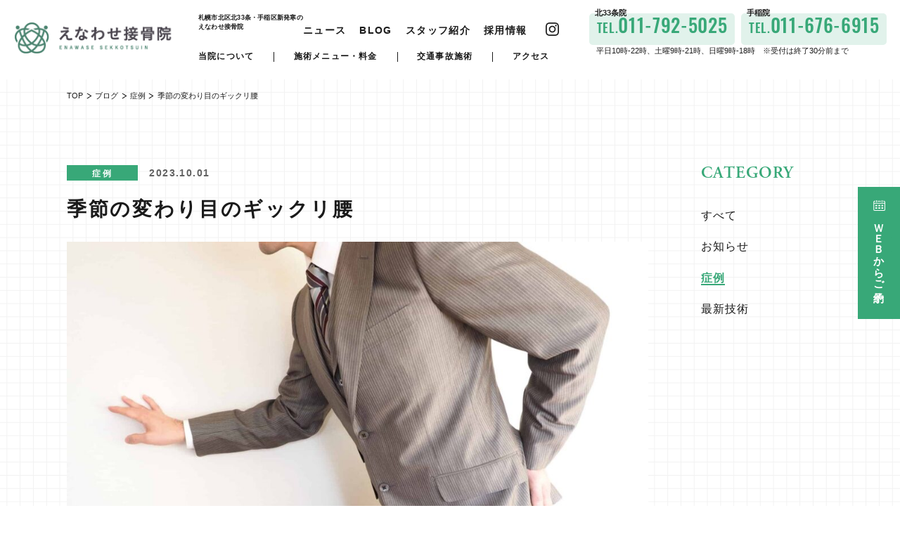

--- FILE ---
content_type: text/html; charset=UTF-8
request_url: https://www.enawase.jp/blog/charity/333/
body_size: 5287
content:
<!DOCTYPE HTML>
<html lang="ja" class=" os-mac not-firefox not-safari chrome not-edge not-ie addPrintMessage">
<head>
<meta charset="utf-8">
<title>季節の変わり目のギックリ腰｜症例｜ブログ｜えなわせ接骨院</title>
<script>(function(w,d,s,l,i){w[l]=w[l]||[];w[l].push({'gtm.start':
new Date().getTime(),event:'gtm.js'});var f=d.getElementsByTagName(s)[0],
j=d.createElement(s),dl=l!='dataLayer'?'&l='+l:'';j.async=true;j.src=
'https://www.googletagmanager.com/gtm.js?id='+i+dl;f.parentNode.insertBefore(j,f);
})(window,document,'script','dataLayer','GTM-P67Z9RC');</script>
<link href="/common/css/common.css?update=20250212032226" rel="stylesheet">
<link href="/css/news_blog.css?update=20211025020529" rel="stylesheet">
<link rel="canonical" href="https://stg.enawase.jp.rondomark.work/blog/charity/333/">
<meta name="description" content="">
<meta property="og:type" content="article">
<meta property="og:title" content="季節の変わり目のギックリ腰｜症例｜ブログ">
<meta property="og:description" content="">
<meta property="og:url" content="https://stg.enawase.jp.rondomark.work/blog/charity/333/">
<meta property="og:image" content="https://stg.enawase.jp.rondomark.work/common/img/ogimage.png">
<meta property="og:site_name" content="えなわせ接骨院">
<meta name="twitter:card" content="summary">
<meta name="viewport" content="width=device-width,viewport-fit=cover">
<meta name="format-detection" content="telephone=no, email=no, address=no">
<meta name="skype_toolbar" content="skype_toolbar_parser_compatible">
<script src="/common/js/common.js?update=20230228052848" defer></script>
<script type="application/ld+json">
[{"@context": "http://schema.org","@type": "BreadcrumbList","itemListElement":
[{"@type": "ListItem","position": 1,"item": {"@id": "https://stg.enawase.jp.rondomark.work/","name": "トップページ"}}
,{"@type": "ListItem","position": 2,
"item": {"@id": "https://stg.enawase.jp.rondomark.work/blog/",
"name": "ブログ"}},{"@type": "ListItem","position": 3,
"item": {"@id": "https://www.enawase.jp/blog/charity/",
"name": "症例"}},{"@type": "ListItem","position": 4,
"item": {"@id": "https://stg.enawase.jp.rondomark.work/blog/charity/333/",
"name": "季節の変わり目のギックリ腰"}}]}]
</script>


</head>
<body id="Pagetop" ontouchstart="">
<header class="mod_header changeBg" id="header">
	<div class="in">
				<div class="logoArea">
			<a href="/" class="logoLink">
				<img src="/common/img/header_logo.png" alt="えなわせ接骨院" class="img" loading="lazy">
			</a>
		</div>
						<div class="row01">
			<div class="row01_wrap"  data-sc-pc>
				<div class="navAea">
					<div class="navUpstream">
						<h1 class="navTtl">札幌市北区北33条・手稲区新発寒の<br>えなわせ接骨院</h1>
						<div class="navLink">
							<ul class="lists">
								<li><a class="one" href="/news/">ニュース</a></li>
								<li><a class="one" href="/blog/">BLOG</a></li>
								<li><a class="one" href="/staff/">スタッフ紹介</a></li>
								<li><a class="one" href="/recruit/">採用情報</a></li>
								<li><a class="one instagram" href="https://www.instagram.com/en_awase.sapporo/" target="_blank"></a></li>
							</ul>
						</div>
					</div>
					<div class="navDownstream">
						<div class="navLink">
							<ul class="lists">
								<li class="list"><a class="one" href="/about/">当院について</a></li>
								<li class="list"><a class="one" href="/guidance/">施術メニュー・料金</a></li>
								<li class="list"><a class="one" href="/accident/">交通事故施術</a></li>
								<li class="list"><a class="one" href="/access/">アクセス</a></li>
							</ul>
						</div>
					</div>
				</div>
				<div class="btnArea">
					<div class="telBtn">
						<div class="telLink_wrap">
							<div class="tellink">
								<p class="label underlayer">北33条院</p>
								<a data-tel="011-792-5025" class="link"><span class="mini">TEL.</span>011-792-5025</a>
							</div>
							<div class="tellink">
								<p class="label underlayer">手稲院</p>
								<a data-tel="011-676-6915" class="link"><span class="mini">TEL.</span>011-676-6915</a>
							</div>
						</div>
						<p class="timetxt underlayer">平日10時-22時、土曜9時-21時、日曜9時-18時　※受付は終了30分前まで</p>
					</div>
									</div>
				<div class="rsvArea">
					<div class="rsvBtn">
						<div class="leadBtn"><span class="rsvspan"></span>ＷＥＢからご予約</div>
						<div class="btn_box">
							<p>空き状況や予約が簡単に確認できます。</p>
							<a href="https://airrsv.net/enawase/calendar" class="rsvLink" target="_blank">北33条院WEB予約</a>
							<a href="https://airrsv.net/enawaseteine/calendar" class="rsvLink" target="_blank">手稲院WEB予約</a>
						</div>
					</div>
				</div>
			</div>
									<div class="row02" data-sc-sp id="SPMenuArea">
				<div class="in">
					<div class="logoArea">
						<a href="/" class="logoLink"><img src="/common/img/header_logo_w.png" alt="えなわせ接骨院" class="img" loading="lazy"></a>
					</div>
					<div class="link">
						<ul class="links">
							<li class="list"><a class="one" href="/about/">当院について</a></li>
							<li class="list"><a class="one" href="/guidance/">施術メニュー・料金</a></li>
							<li class="list"><a class="one" href="/accident/">交通事故施術</a></li>
							<li class="list"><a class="one" href="/access/">アクセス</a></li>
						</ul>
						<ul class="links second">
							<li class="list"><a class="one" href="/news/">ニュース</a></li>
							<li class="list"><a class="one" href="/blog/">BLOG</a></li>
							<li class="list"><a class="one" href="/staff/">スタッフ紹介</a></li>
							<li class="list"><a class="one" href="/recruit/">採用情報</a></li>
							<li class="list"><a class="one" href="https://www.instagram.com/en_awase.sapporo/" target="_blank">Instagram</a></li>
						</ul>
					</div>
					<h1 class="navTtl">札幌市北区北33条・手稲区新発寒の<br>えなわせ接骨院</h1>
										<!-- <div class="flowLInks" data-sc-sp>
						<p class="linkBtn"><a class="link" target="_blank"><span class="icon"></span>011-792-5025</a></p>
						<p class="linkBtn"><a class="link" target="_blank"><span></span>WEB予約</a></p>
					</div> -->

				</div>

			</div>
			<div class="menu" data-sc-sp id="SPMenu">
			<div class="open">
				<div class="bar"></div>
				<div class="bar"></div>
				<div class="bar"></div>
			</div>
			<div class="close">
				<div class="bar"></div>
				<div class="bar"></div>
			</div>
		</div>
		
	</div>
</header>

<body>
<noscript><iframe src="https://www.googletagmanager.com/ns.html?id=GTM-P67Z9RC"
height="0" width="0" style="display:none;visibility:hidden"></iframe></noscript>

<main class="mod_main" role="main">
<div class="page_container _single -blog _bg-grid">


    <ul class="pankuzu _pc-w1160 _sp-pd20">
        <li class="link">
            <a class="linkin" href="/"><span>TOP</span></a>
        </li>
        <li class="link">
            <a class="linkin" href="/blog/"><span>ブログ</span></a>
        </li>
        <li class="link">
            <a class="linkin" href="https://www.enawase.jp/blog/charity/"><span>症例</span></a>
        </li>
        <li class="link">
            <a class="linkin" href="/blog/charity/333/"><span>季節の変わり目のギックリ腰</span></a>
        </li>
    </ul>

	<div class="post-contents_block _pc-w1160 _sp-pd20">

		<div class="contents-main">
			<article class="single_wrap">
				<p class="single_data-category">
					<a href="https://www.enawase.jp/blog/charity/" class="category">症例</a>
					<time datetime="2023-10-01T16:54:32+09:00" class="date">2023.10.01</time>
				</p>
				<h1 class="single-heading">季節の変わり目のギックリ腰</h1>
				<div class="single-eyecatch"><img src="https://www.enawase.jp/uploads/2023/10/9e6f47b88e1b13db23092208d6f2dc93_m-min-1024x768.jpg" width="1024" height="768" alt="季節の変わり目のギックリ腰" loading="lazy"></div>

				<div class="single-contents">
<p>最近は少しずつ涼しくなってきて、秋の気配を感じるようになってきました。<br />
この時期は「ギックリ腰」でご来院される患者様が多いです。</p>
<p>季節の変わり目で気温変化が激しかったり、職場や生活環境の変化などに体がついていけなくなり、疲労が蓄積している方などに多く診られます。<br />
顔を洗おうとして前かがみになった時や、くしゃみをした時など、日常生活の何気ない動作でなってしまう方もいます。<br />
接骨院、整骨院は「ギックリ腰」の施術も専門的に行っている医療機関なので、腰が急に痛くなってしまったらすぐにでもご連絡ください！<br />
また、本当は疲労の蓄積や体の張りがある時点でご来院頂き、その原因を根本から改善していくのが一番有効かつギックリ腰を未然に防ぐことが可能です。<br />
この時期、お仕事が忙しかったり体に疲れ、違和感を感じている方は是非ご相談ください！</p>
<p>お身体のお悩みの根本改善・整体・交通事故治療なら札幌市北区北33条と、手稲区新発寒のえなわせ接骨院まで！</p>
				</div>
			</article>

			<div class="single-pager">
				<a href="https://www.enawase.jp/blog/info/324/" class="pager-link -prev"><span class="_line-clamp _line2">2周年イベント大好評開催中です！</span><i></i></a>
				<a href="https://www.enawase.jp/blog/" class="pager-link -archive _button01"><span>ブログ一覧に戻る</span></a>
				<a href="https://www.enawase.jp/blog/charity/336/" class="pager-link -next"><span class="_line-clamp _line2">タイヤ交換</span><i></i></a>
			</div><!-- /.single-pager -->
		</div>

		<div class="contents-sub _sp-pd30">

			<aside class="post-aside">
				<h4 class="aside-heading">CATEGORY</h4>
				<ul class="aside -category">
					<li class="aside-link"><a href="https://www.enawase.jp/blog/"><span>すべて</span></a></li>
					<li class="aside-link"><a href="https://www.enawase.jp/blog/info/"><span>お知らせ</span></a></li>
					<li class="aside-link _current"><a href="https://www.enawase.jp/blog/charity/"><span>症例</span></a></li>
					<li class="aside-link"><a href="https://www.enawase.jp/blog/technology/"><span>最新技術</span></a></li>
				</ul>
			</aside>
		</div>
	</div>

	<aside class="mod_info">

    <div class="contactWrap">
        <div class="contactIn">
            <div class="ttlArea">
                <h4 class="ttl">CONTACT</h4>
                <p class="txt"><span>治療に関する相談・ご予約</span><br>
                    WEB予約専用サイトでは空き状況や予約が簡単に確認できます。<br>
                    空きがなくても調整可能な場合があるためお電話でもご相談下さい。
                </p>
            </div>
            <div class="infoArea">
                <div class="rsvWrap">
                    <p class="name">北33条院</p>
                    <p class="tel"><a data-tel="011-792-5025" class="telLink"><span class="telmini">TEL.</span>011-792-5025</a></p>
                    <div class="rsvBtn">
                        <a href="https://airrsv.net/enawase/calendar" class="rsvLink" target="_blank"><span class="rsvspan"></span>北33条院WEB予約</a>
                    </div>
                </div>
                <div class="rsvWrap">
                    <p class="name">手稲院</p>
                    <p class="tel"><a data-tel="011-676-6915" class="telLink"><span class="telmini">TEL.</span>011-676-6915</a></p>
                    <div class="rsvBtn">
                        <a href="https://airrsv.net/enawaseteine/calendar" class="rsvLink" target="_blank"><span class="rsvspan"></span>手稲院WEB予約</a>
                    </div>
                </div>
            </div>
            <div class="timeArea">
                <div class="openArea">
                    <p class="timeTtl">営業時間</p>
                    <div class="dayArea">
                        <p class="time">平日 10：00～22：00／<br data-sc-sp>土曜 9：00～21：00／<br data-sc-sp>日曜 9：00～18：00</p>
                        <p class="time attention" data-sc-pc>※受付時間は終了時間30分前まで</p>
                    </div>
                    <p class="time attention" data-sc-sp>※受付時間は終了時間30分前まで</p>
                </div>
                <div class="closeArea">
                    <p class="timeTtl">休診日</p>
                    <div class="dayArea">
                        <p class="time">毎月 第2・第4木曜日</p>
                    </div>
                </div>
            </div>
        </div>
    </div>	</aside>
</div>

</main>

<footer class="mod_footer">
	<div class="in">
		<div class="topArea">
			<div class="logo">
				<a href="/" class="logoLink">
					<img src="/common/img/main_logo.png" alt="えなわせ接骨院" class="img">
				</a>
			</div>
			<div class="navWrap" data-sc-pc>
				<ul class="navLists">
					<li class="navList"><a href="/about/" class="navLink">当院について</a></li>
					<li class="navList"><a href="/guidance/" class="navLink">施術メニュー・料金</a></li>
					<li class="navList"><a href="/accident/" class="navLink">交通事故施術</a></li>
					<li class="navList"><a href="/access/" class="navLink">アクセス</a></li>
					<li class="navList"><a href="/news/" class="navLink">ニュース</a></li>
					<li class="navList"><a href="/blog/" class="navLink">BLOG</a></li>
					<li class="navList"><a href="/staff/" class="navLink">スタッフ紹介</a></li>
					<li class="navList"><a href="/recruit/" class="navLink">採用情報</a></li>
					<li class="navList instagram"><a href="https://www.instagram.com/en_awase.sapporo/" target="_blank" class="navLink">Instagram</a></li>
									</ul>
			</div>
		</div>
		<div class="bttmArea">
			<div class="infoWrap">
				<div class="infoArea">
					<p class="name">北33条院</p>
					<p class="address">〒001-0033　<br data-sc-sp>札幌市北区北33条西3丁目2-25</p>
					<p class="tel"><a data-tel="011-792-5025" class="telLink"><span class="tel_fz">TEL.</span>011-792-5025</a></p>
				</div>
				<div class="infoArea">
					<p class="name">手稲院</p>
					<p class="address">〒006-0804　<br data-sc-sp>札幌市手稲区新発寒4条5丁目17-15</p>
					<p class="tel"><a data-tel="011-676-6915" class="telLink"><span class="tel_fz">TEL.</span>011-676-6915</a></p>
				</div>
			</div>
			<div class="navWrap" data-sc-sp>
				<ul class="navLists">
					<li class="navList"><a href="/about/" class="navLink">当院について</a></li>
					<li class="navList"><a href="/guidance/" class="navLink">施術メニュー・料金</a></li>
					<li class="navList"><a href="/accident/" class="navLink">交通事故施術</a></li>
					<li class="navList"><a href="/access/" class="navLink">アクセス</a></li>
					<li class="navList"><a href="/news/" class="navLink">ニュース</a></li>
					<li class="navList"><a href="/blog/" class="navLink">BLOG</a></li>
					<li class="navList"><a href="/staff/" class="navLink">スタッフ紹介</a></li>
					<li class="navList"><a href="/recruit/" class="navLink">採用情報</a></li>
					<li class="navList instagram"><a href="https://www.instagram.com/en_awase.sapporo/" target="_blank" class="navLink">Instagram</a></li>
				</ul>
			</div>
			<div class="navWrap02">
				<ul class="navList_ul">
					<li><a href="/sitemap/">サイトマップ</a></li>
					<li><a href="/privacy/">個人情報保護ポリシー</a></li>
				</ul>
				<p class="copy">COPYRIGHT &copy; 2021 ENAWASE SEKKOTSUIN.</p>
			</div>
		</div>
	</div>
	<a href="#Pagetop" class="pagetopbtn" id="PageTopBtn"></a>

		<div class="flowLInks" id="FlowbottomSP" data-sc-sp>

		<div class="linkBtn_wrap">
			<div class="linkBtn linkBtn_tel"><p class="link"><span class="icon"></span>電話をかける</p></div>
			<div class="linkBtn linkBtn_web"><p class="link"><span></span>WEBご予約</p></div>
		</div>

		<div class="tellink_wrap">
			<div class="close">CLOSE</div>
			<div class="tellink_box">
				<div class="tellink">
					<p class="label">北33条院</p>
					<a data-tel="011-792-5025" class="link"><span class="mini">TEL.</span>011-792-5025</a>
				</div>
				<div class="tellink">
					<p class="label">手稲院</p>
					<a data-tel="011-676-6915" class="link"><span class="mini">TEL.</span>011-676-6915</a>
				</div>
			</div>
			<p class="timetxt">平日10時-22時、土曜9時-21時、日曜9時-18時<br>※受付は終了30分前まで</p>
		</div>

		<div class="weblink_wrap">
			<div class="close">CLOSE</div>
			<div class="weblink_box">
				<a href="https://airrsv.net/enawase/calendar" class="rsvLink" target="_blank">北33条院WEB予約</a>
				<a href="https://airrsv.net/enawaseteine/calendar" class="rsvLink" target="_blank">手稲院WEB予約</a>
			</div>
		</div>

	</div>
	
</footer>

</body>

</html>


--- FILE ---
content_type: text/css
request_url: https://www.enawase.jp/common/css/common.css?update=20250212032226
body_size: 13736
content:
@charset "UTF-8";
/*
	@include sc(pc) {
		width: 100%;
	}
	@include sc(sp) {
		width: 50%;
	}
*/
@import url("https://fonts.googleapis.com/css2?family=Noto+Serif+JP:wght@400;500;600;700&display=swap");
@-webkit-keyframes fadeIn {
  0% {
    opacity: 0;
  }
  100% {
    opacity: 1;
  }
}
@keyframes fadeIn {
  0% {
    opacity: 0;
  }
  100% {
    opacity: 1;
  }
}
@-webkit-keyframes menuBar_01 {
  0% {
    -webkit-transform: translateY(20px) rotate(45deg);
            transform: translateY(20px) rotate(45deg);
  }
  50% {
    -webkit-transform: translateY(20px) rotate(0);
            transform: translateY(20px) rotate(0);
  }
  100% {
    -webkit-transform: translateY(0) rotate(0);
            transform: translateY(0) rotate(0);
  }
}
@keyframes menuBar_01 {
  0% {
    -webkit-transform: translateY(20px) rotate(45deg);
            transform: translateY(20px) rotate(45deg);
  }
  50% {
    -webkit-transform: translateY(20px) rotate(0);
            transform: translateY(20px) rotate(0);
  }
  100% {
    -webkit-transform: translateY(0) rotate(0);
            transform: translateY(0) rotate(0);
  }
}
@-webkit-keyframes heightScale {
  0% {
    -webkit-transform: scaleY(0);
            transform: scaleY(0);
    -webkit-transform-origin: center top;
            transform-origin: center top;
  }
  49.99% {
    -webkit-transform: scaleY(1);
            transform: scaleY(1);
    -webkit-transform-origin: center top;
            transform-origin: center top;
  }
  50% {
    -webkit-transform: scaleY(1);
            transform: scaleY(1);
    -webkit-transform-origin: center bottom;
            transform-origin: center bottom;
  }
  99.99% {
    -webkit-transform: scaleY(0);
            transform: scaleY(0);
    -webkit-transform-origin: center bottom;
            transform-origin: center bottom;
  }
}
@keyframes heightScale {
  0% {
    -webkit-transform: scaleY(0);
            transform: scaleY(0);
    -webkit-transform-origin: center top;
            transform-origin: center top;
  }
  49.99% {
    -webkit-transform: scaleY(1);
            transform: scaleY(1);
    -webkit-transform-origin: center top;
            transform-origin: center top;
  }
  50% {
    -webkit-transform: scaleY(1);
            transform: scaleY(1);
    -webkit-transform-origin: center bottom;
            transform-origin: center bottom;
  }
  99.99% {
    -webkit-transform: scaleY(0);
            transform: scaleY(0);
    -webkit-transform-origin: center bottom;
            transform-origin: center bottom;
  }
}
/*
	$size:object-fitの値

	@include objectfit();
	@include objectfit('contain');
*/
/*
	$color:色指定
	$stripe:線サイズ
	$spacing:線の空きサイズ
	$height:太さ

	@include dotted(#e6e1d2, 4,4,2);
*/
/*
example
@include dotted-y(#COLOR, WidthPX,SpaceingPX,LengthPX,); 横破線
@include dotted-y(#e6e1d2, 4,4,2,10);
*/
/*
	@extend %rightarr;
*/
html {
  font-family: "游ゴシック", "游ゴシック体", "Yu Gothic", YuGothic, "ヒラギノ角ゴ Pro W3", "Hiragino Kaku Gothic ProN", "Hiragino Kaku Gothic Pro", "Noto Sans", verdana, "メイリオ", "Meiryo", "Osaka", sans-serif;
  /*font-family: "ヒラギノ明朝 Pro W3", "Hiragino Mincho Pro", "游明朝", YuMincho, "HG明朝E", "ＭＳ Ｐ明朝", "MS PMincho", "MS 明朝", serif;*/
  font-size: 100px;
  font-weight: 500;
  /* PC */
  /* SP */
}
html.not-ie {
  -webkit-font-feature-settings: "palt";
          font-feature-settings: "palt";
}
@media print, screen and (min-width: 641px) {
  html {
    line-height: 1.5;
  }
}
@media screen and (max-width: 640px) {
  html {
    -webkit-text-size-adjust: 100%;
  }
}
@media print, screen and (min-width: 1394px) {
  html {
    /* PC： 1367px以上 */
    font-size: 100px;
  }
}
@media print, screen and (min-width: 1308px) and (max-width: 1393px) {
  html {
    /* PC： 1281px から 1366pxの間 */ /* これ以上基本 100% */
    font-size: 100px;
  }
}
@media print, screen and (min-width: 1228px) and (max-width: 1307px) {
  html {
    /* PC： 1201px から 1280pxの間 */
    font-size: 94px;
  }
}
@media print, screen and (min-width: 1180px) and (max-width: 1227px) {
  html {
    /* PC： 1153px から 1200pxの間 */
    font-size: 88px;
  }
}
@media print, screen and (min-width: 1108px) and (max-width: 1179px) {
  html {
    /* PC： 1081px から 1152pxの間 */
    font-size: 84px;
  }
}
@media print, screen and (min-width: 1052px) and (max-width: 1107px) {
  html {
    /* PC： 1025px から 1080pxの間 */
    font-size: 79px;
  }
}
@media print, screen and (min-width: 641px) and (max-width: 1051px) {
  html {
    /* PC： 641px から 1024pxの間 */
    font-size: 75px;
  }
}
@media screen and (min-width: 428px) and (max-width: 640px) {
  html {
    /* SP： 428px から 640pxの間 ※6.7inch(iPhone12ProMax) */
    font-size: 119px;
  }
}
@media screen and (min-width: 414px) and (max-width: 427px) {
  html {
    /* SP： 414px から 427pxの間 ※iPhone6 Plus・6s Plus・7 Plus・8 Plus・XR・11・XS Max・11 Pro Max */
    font-size: 115px;
  }
}
@media screen and (min-width: 375px) and (max-width: 413px) {
  html {
    /* SP： 375px から 413pxの間 ※iPhone6・6s・7・8・SE(2)・X・XS・11 Pro */
    font-size: 104px;
  }
}
@media screen and (min-width: 360px) and (max-width: 374px) {
  html {
    /* SP： 360px から 374pxの間 ※小さめAndroid */ /* 基本 */
    font-size: 100px;
  }
}
@media screen and (max-width: 359px) {
  html {
    /* SP： 359px以下 ※iPhone 5・5s・SE(1) */
    font-size: 89px;
  }
}
html.edge {
  -ms-text-size-adjust: 100%;
}
html.safari {
  -webkit-font-smoothing: antialiased;
}
@media print, screen and (min-width: 641px) {
  html.safari {
    -webkit-font-feature-settings: "pkna";
            font-feature-settings: "pkna";
  }
}
html.scrollingFlg {
  pointer-events: none;
}

body {
  position: relative;
  margin: 0;
  padding: 0;
  font-size: 0.11rem;
  color: #1a1a1a;
  opacity: 0;
}
body.animation {
  -webkit-animation: fadeIn 0.3s ease forwards !important;
          animation: fadeIn 0.3s ease forwards !important;
}
@media print, screen and (min-width: 641px) {
  body {
    min-width: 1024px;
  }
}

.touchevents * {
  -webkit-tap-highlight-color: rgba(0, 0, 0, 0);
}

.chrome body {
  image-rendering: -webkit-optimize-contrast;
}

h1,
h2,
h3,
h4,
h5,
h6,
p,
dl,
dt,
dd,
ol,
ul,
li,
td,
th,
figure {
  margin: 0;
  padding: 0;
}

article,
aside,
footer,
header,
main,
nav,
section,
figcaption,
figure {
  display: block;
}

img {
  -ms-interpolation-mode: bicubic;
  border-style: none;
}

svg:not(:root) {
  overflow: hidden;
}

hr {
  height: 0;
  overflow: visible;
  -webkit-box-sizing: border-box;
          box-sizing: border-box;
}

b,
strong {
  font-weight: inherit;
  font-weight: bolder;
}

a {
  outline: 0;
  text-decoration: none;
  color: inherit;
  background-color: transparent;
  -webkit-text-decoration-skip: objects;
}
@media print, screen and (min-width: 641px) {
  a[href^=tel] {
    pointer-events: none;
  }
}
@media print, screen and (min-width: 641px) {
  a {
    -webkit-transition: 0.3s;
    transition: 0.3s;
  }
  a:hover {
    opacity: 0.7;
  }
}
@media screen and (max-width: 640px) {
  a:hover {
    opacity: 1;
  }
}

li {
  list-style: none;
}

sub,
sup {
  position: relative;
  vertical-align: baseline;
  line-height: 0;
}

sub {
  bottom: -0.25em;
}

sup {
  top: -0.5em;
}

audio,
video {
  display: inline-block;
}

audio:not([controls]) {
  display: none;
  height: 0;
}

canvas {
  display: inline-block;
}

input,
select,
button,
optgroup,
textarea {
  font-family: inherit;
  -webkit-appearance: none;
     -moz-appearance: none;
          appearance: none;
  background: none;
  border: none;
  outline: 0;
  margin: 0;
  padding: 0;
}

button,
input {
  overflow: visible;
}

button::-moz-focus-inner,
input::-moz-focus-inner {
  border: 0;
  padding: 0;
}

button:-moz-focusring,
input:-moz-focusring {
  outline: 1px dotted ButtonText;
}

button,
select {
  cursor: pointer;
  text-transform: none;
}

[type=button]::-moz-focus-inner,
[type=reset]::-moz-focus-inner,
[type=submit]::-moz-focus-inner,
button::-moz-focus-inner {
  border: none;
}

select::-ms-expand {
  display: none;
}

/* プリント対応 */
[data-hidePrintMessageArea] {
  position: absolute;
  bottom: 0;
  left: 0;
  width: 100%;
  height: 10px;
  pointer-events: none;
  opacity: 0;
}

@media print {
  body {
    position: relative;
    top: 100px;
  }
  body:before {
    content: "ページを印刷する際は一番下までスクロールして下さい。";
    display: none;
    white-space: pre;
    font-size: 20px;
    padding: 10px 10px;
    border: 3px solid #000;
    background-color: #fff;
    color: #000;
    position: absolute;
    top: -100px;
    left: 0px;
    right: 0px;
    text-align: center;
    -webkit-box-sizing: border-box;
            box-sizing: border-box;
  }
  .chrome body:before {
    content: "ページを印刷する際は一番下までスクロールして下さい。\a画像を表示させる場合は、「基本設定」→「背景のグラフィック」を有効にして下さい。";
  }
  .ie body:before {
    content: "ページを印刷する際は一番下までスクロールして下さい。\a画像を表示させる場合は、「印刷プレビュー」→「ページ設定」→「背景の色とイメージを印刷する」を有効にして下さい。";
  }
  .safari body:before {
    content: "ページを印刷する際は一番下までスクロールして下さい。\a画像を表示させる場合は、「詳細を表示」→「背景をプリント」を有効にして下さい。";
  }
  .edge body:before {
    content: "※Microsoft Edgeは背景や画像を印刷できません。";
  }
  .addPrintMessage body:before {
    display: block;
  }
  * {
    background-attachment: scroll !important;
  }
}
/* 721px以上は消す */
@media print, screen and (min-width: 641px) {
  [data-sc-sp] {
    display: none !important;
  }
}
/* 720px以下は消す */
@media screen and (max-width: 640px) {
  [data-sc-pc] {
    display: none !important;
  }
}
.mod_main {
  overflow: hidden;
}

.device-tablet .mod_main {
  width: calc(100% + 1px);
}

/* 自動高さ調整 */
[data-autoheight],
[data-pc-autoheight],
[data-sp-autoheight] {
  -webkit-transition: none !important;
  transition: none !important;
}

/* 遅延読み込み */
[data-lf] {
  opacity: 0;
  background-repeat: no-repeat;
  background-position: center center;
  background-size: cover;
  -webkit-transition: opacity 1s;
  transition: opacity 1s;
}

[data-lf][src],
[data-lf][style*=background-image],
[data-lf].load_view {
  opacity: 1;
}

.flowbottomSP {
  position: fixed;
  bottom: 0;
  left: 0;
  width: 100%;
  height: 44px;
  display: table;
  text-align: center;
  -webkit-transition: -webkit-transform 1s;
  transition: -webkit-transform 1s;
  transition: transform 1s;
  transition: transform 1s, -webkit-transform 1s;
  -webkit-transform: translateY(100%);
          transform: translateY(100%);
  z-index: 999;
}
.flowbottomSP.active {
  -webkit-transform: none;
          transform: none;
}
.flowbottomSP a {
  display: table-cell;
  background-color: #fff;
  vertical-align: middle;
}
.flowbottomSP a:nth-child(2) {
  background-color: #fffeb7;
}
.flowbottomSP span {
  font-size: 0.11rem;
}

.flowbottomSPinview {
  position: absolute;
  top: 105vh;
  bottom: 0;
  pointer-events: none;
  width: 0;
}

/* ページトップボタン */
.pagetopbtn {
  position: fixed;
  bottom: 0.5rem;
  right: 0;
  width: 50px;
  height: 50px;
  -webkit-filter: opacity(0%);
          filter: opacity(0%);
  pointer-events: none;
  -webkit-transition: opacity 0.2s, -webkit-filter 1s;
  transition: opacity 0.2s, -webkit-filter 1s;
  transition: filter 1s, opacity 0.2s;
  transition: filter 1s, opacity 0.2s, -webkit-filter 1s;
  background-color: #FFE632;
  z-index: 200;
}
@media print, screen and (min-width: 641px) {
  .pagetopbtn {
    right: 0.4rem;
    bottom: 0.4rem;
    border-radius: 50%;
    width: 1rem;
    height: 1rem;
    max-width: 1rem;
    -webkit-box-shadow: 4px 4px 3px rgba(0, 0, 0, 0.1);
            box-shadow: 4px 4px 3px rgba(0, 0, 0, 0.1);
  }
}
.pagetopbtn:before {
  content: "";
  display: block;
  position: absolute;
  top: 7px;
  bottom: 0;
  right: 0;
  left: 0;
  width: 12px;
  height: 12px;
  margin: auto;
  border-top: 2px solid #fff;
  border-right: 2px solid #fff;
  -webkit-transform: rotate(-45deg);
          transform: rotate(-45deg);
}
@media print, screen and (min-width: 641px) {
  .pagetopbtn:before {
    top: -0.38rem;
    width: 0.12rem;
    height: 0.12rem;
  }
}
@media print, screen and (min-width: 641px) {
  .pagetopbtn::after {
    content: "TOP";
    display: block;
    position: absolute;
    left: 50%;
    bottom: 0.28rem;
    -webkit-transform: translateX(-50%);
            transform: translateX(-50%);
    font-family: oswald, sans-serif;
    font-weight: 400;
    font-size: 0.26rem;
    letter-spacing: 0.1em;
    line-height: 1;
    color: #fff;
  }
}
.pagetopbtn.active {
  -webkit-filter: opacity(100%);
          filter: opacity(100%);
  pointer-events: auto;
}
.no-touchevents .pagetopbtn:hover {
  opacity: 0.6;
}

.pagetopbtnInview {
  position: absolute;
  top: 200vh;
  bottom: 0;
  pointer-events: none;
  width: 0;
}

/* SP ページトップボタン下追従リンク */
.flowLInks {
  position: relative;
  position: fixed;
  display: -webkit-box;
  display: -ms-flexbox;
  display: flex;
  width: 100%;
  bottom: 0;
  z-index: 200;
  -webkit-transition: -webkit-transform 0.7s;
  transition: -webkit-transform 0.7s;
  transition: transform 0.7s;
  transition: transform 0.7s, -webkit-transform 0.7s;
  -webkit-transform: translateY(100%);
          transform: translateY(100%);
}
.flowLInks.active {
  -webkit-transform: none;
          transform: none;
}
.flowLInks .linkBtn_wrap {
  display: -webkit-box;
  display: -ms-flexbox;
  display: flex;
  width: 100%;
}
.flowLInks .linkBtn_wrap .linkBtn {
  width: 50%;
  cursor: pointer;
}
.flowLInks .linkBtn_wrap .linkBtn .link {
  display: -webkit-box;
  display: -ms-flexbox;
  display: flex;
  -webkit-box-align: center;
      -ms-flex-align: center;
          align-items: center;
  -webkit-box-pack: center;
      -ms-flex-pack: center;
          justify-content: center;
  height: 0.5rem;
  font-weight: 600;
  font-size: 0.18rem;
  letter-spacing: 0.025em;
  line-height: 1;
}
.flowLInks .linkBtn_wrap .linkBtn.linkBtn_tel .link {
  background-color: #fff;
  color: #38A878;
}
.flowLInks .linkBtn_wrap .linkBtn.linkBtn_tel .link .icon {
  display: inline-block;
  background-image: url("/common/img/tel_icon.svg");
  background-repeat: no-repeat;
  background-position: center;
  background-size: contain;
  margin-right: 0.11rem;
  width: 0.175rem;
  height: 0.175rem;
}
.flowLInks .linkBtn_wrap .linkBtn.linkBtn_web .link {
  background-color: #38A878;
  color: #fff;
}
.flowLInks .linkBtn_wrap .linkBtn.linkBtn_web .link span {
  display: inline-block;
  background-image: url("/common/img/reserve_icon.svg");
  background-repeat: no-repeat;
  background-position: center;
  background-size: contain;
  margin-right: 0.11rem;
  width: 0.21rem;
  height: 0.19rem;
}
.flowLInks .tellink_wrap {
  position: absolute;
  width: 100%;
  bottom: 0.5rem;
  background-color: #fff;
  -webkit-box-sizing: border-box;
          box-sizing: border-box;
  padding: 0.15rem 0.2rem 0.1rem;
  -webkit-transform: translateY(100%);
          transform: translateY(100%);
  -webkit-transition: 0.5s;
  transition: 0.5s;
  z-index: -1;
}
.flowLInks .tellink_wrap.open {
  display: block;
  -webkit-transform: translateY(0%);
          transform: translateY(0%);
}
.flowLInks .tellink_wrap .close {
  position: relative;
  background-color: #fff;
  color: #38A878;
  font-size: 0.12rem;
  font-weight: bold;
  text-align: center;
  padding-bottom: 0.25rem;
}
.flowLInks .tellink_wrap .close::before {
  content: "";
  position: absolute;
  display: block;
  background-color: #38A878;
  top: 8%;
  left: 39%;
  margin: auto 0;
  width: 1px;
  height: 0.1rem;
  -webkit-transform: rotate(45deg);
  transform: rotate(45deg);
}
.flowLInks .tellink_wrap .close::after {
  content: "";
  position: absolute;
  display: block;
  background-color: #38A878;
  top: 8%;
  left: 39%;
  margin: auto 0;
  width: 1px;
  height: 0.1rem;
  -webkit-transform: rotate(135deg);
  transform: rotate(135deg);
}
.flowLInks .tellink_wrap .tellink_box {
  display: -webkit-box;
  display: -ms-flexbox;
  display: flex;
  -webkit-box-pack: center;
      -ms-flex-pack: center;
          justify-content: center;
  padding-bottom: 0.15rem;
}
.flowLInks .tellink_wrap .tellink_box .tellink {
  position: relative;
  max-width: 1.55rem;
  white-space: nowrap;
}
.flowLInks .tellink_wrap .tellink_box .tellink::after {
  content: "";
  position: absolute;
  display: block;
  top: 0;
  right: 0.1rem;
  bottom: 0;
  margin: auto 0;
  width: 0.06rem;
  height: 0.06rem;
  border-top: solid 1px #38A878;
  border-right: solid 1px #38A878;
  -webkit-transform: rotate(45deg);
  transform: rotate(45deg);
}
.flowLInks .tellink_wrap .tellink_box .tellink .label {
  position: absolute;
  top: -0.09rem;
  left: 0.08rem;
  font-size: 0.12rem;
  font-weight: bold;
}
.flowLInks .tellink_wrap .tellink_box .tellink .link {
  display: -webkit-box;
  display: -ms-flexbox;
  display: flex;
  -webkit-box-align: baseline;
      -ms-flex-align: baseline;
          align-items: baseline;
  width: 1.25rem;
  font-family: oswald, sans-serif;
  font-weight: 0;
  font-size: 0.16rem;
  letter-spacing: 0.025em;
  line-height: 1;
  color: #38A878;
  background-color: #e1f2eb;
  border-radius: 5px;
  padding: 0.1rem 0.15rem;
}
.flowLInks .tellink_wrap .tellink_box .tellink .mini {
  font-size: 0.11rem;
}
.flowLInks .tellink_wrap .tellink_box .tellink:nth-child(2) {
  margin-left: 0.1rem;
}
.flowLInks .tellink_wrap .timetxt {
  font-size: 0.11rem;
  text-align: center;
  letter-spacing: 0.055em;
}
.flowLInks .weblink_wrap {
  position: absolute;
  background-color: #38A878;
  width: 100%;
  bottom: 0.5rem;
  -webkit-box-sizing: border-box;
          box-sizing: border-box;
  padding: 0.15rem 0.2rem 0.2rem;
  -webkit-transform: translateY(100%);
          transform: translateY(100%);
  -webkit-transition: 0.5s;
  transition: 0.5s;
  z-index: -1;
}
.flowLInks .weblink_wrap.open {
  display: block;
  -webkit-transform: translateY(0%);
          transform: translateY(0%);
}
.flowLInks .weblink_wrap .close {
  position: relative;
  background-color: #38A878;
  color: #fff;
  font-size: 0.12rem;
  font-weight: bold;
  text-align: center;
  padding-bottom: 0.2rem;
}
.flowLInks .weblink_wrap .close::before {
  content: "";
  position: absolute;
  display: block;
  background-color: #fff;
  top: 8%;
  left: 39%;
  margin: auto 0;
  width: 1px;
  height: 0.1rem;
  -webkit-transform: rotate(45deg);
  transform: rotate(45deg);
}
.flowLInks .weblink_wrap .close::after {
  content: "";
  position: absolute;
  display: block;
  background-color: #fff;
  top: 8%;
  left: 39%;
  margin: auto 0;
  width: 1px;
  height: 0.1rem;
  -webkit-transform: rotate(135deg);
  transform: rotate(135deg);
}
.flowLInks .weblink_wrap .weblink_box {
  display: -webkit-box;
  display: -ms-flexbox;
  display: flex;
  -webkit-box-pack: center;
      -ms-flex-pack: center;
          justify-content: center;
}
.flowLInks .weblink_wrap .weblink_box .rsvLink {
  position: relative;
  display: -webkit-box;
  display: -ms-flexbox;
  display: flex;
  -webkit-box-align: center;
      -ms-flex-align: center;
          align-items: center;
  -webkit-box-pack: center;
      -ms-flex-pack: center;
          justify-content: center;
  -webkit-box-sizing: border-box;
          box-sizing: border-box;
  background-color: #fff;
  padding-right: 0.1rem;
  width: 1.6rem;
  height: 0.375rem;
  text-align: center;
  font-weight: 700;
  font-size: 0.12rem;
  letter-spacing: 0.06em;
  line-height: 1;
  color: #38A878;
}
.flowLInks .weblink_wrap .weblink_box .rsvLink:nth-child(2) {
  margin-left: 0.1rem;
}
.flowLInks .weblink_wrap .weblink_box .rsvLink::after {
  content: "";
  position: absolute;
  display: block;
  top: 0;
  right: 0.12rem;
  bottom: 0;
  margin: auto 0;
  width: 0.06rem;
  height: 0.06rem;
  border-top: solid 1px #38A878;
  border-right: solid 1px #38A878;
  -webkit-transform: rotate(45deg);
  transform: rotate(45deg);
}

.spmenuopen #FlowbottomSP {
  -webkit-transform: translateY(0) !important;
          transform: translateY(0) !important;
}

.changeBg {
  background-color: #fff;
}

/* ヘッダー */
.mod_header {
  position: relative;
  width: 100%;
  -webkit-transition: 0.3s;
  transition: 0.3s;
  padding: 0 0.2rem;
  -webkit-box-sizing: border-box;
          box-sizing: border-box;
}
.mod_header.changeBg {
  background-color: #fff;
  padding-bottom: 0.2rem;
}
@media print, screen and (min-width: 641px) {
  .mod_header {
    position: fixed;
    display: block;
    width: 100%;
    min-width: 1040px;
    height: 1.2rem;
    z-index: 100;
    opacity: 0;
    -webkit-animation: fadeIn 2s ease forwards;
            animation: fadeIn 2s ease forwards;
  }
}
@media print, screen and (min-width: 641px) {
  .mod_header .in {
    position: relative;
    top: 0;
    margin: 0 auto;
    width: 100%;
    height: 100%;
    max-width: 13.55rem;
  }
}
.mod_header .logoArea {
  position: absolute;
  display: block;
  top: 0.2rem;
  left: 0.07rem;
  width: 2.01rem;
  z-index: 10;
}
@media print, screen and (min-width: 641px) {
  .mod_header .logoArea {
    display: block;
    width: 2.45rem;
    top: 0.34rem;
    left: 0.02rem;
  }
}
.mod_header .logoArea .img {
  width: 100%;
}
@media print, screen and (min-width: 641px) {
  .mod_header .row01 {
    position: absolute;
    display: block;
    top: 0.2rem;
    right: 0;
    width: calc(100% - 2.8rem);
  }
  .mod_header .row01 .row01_wrap {
    display: -webkit-box;
    display: -ms-flexbox;
    display: flex;
    -webkit-box-pack: justify;
        -ms-flex-pack: justify;
            justify-content: space-between;
  }
  .mod_header .row01 .navTtl {
    font-size: clamp(9px, 0.7vw, 12px);
    letter-spacing: 0.025em;
    line-height: 1.5;
  }
  .mod_header .row01 .lists {
    display: -webkit-box;
    display: -ms-flexbox;
    display: flex;
  }
  .mod_header .row01 .list {
    position: relative;
    display: block;
    margin: 0 0.3rem;
  }
  .mod_header .row01 .list:nth-of-type(n + 2)::before {
    content: "";
    position: absolute;
    display: block;
    pointer-events: none;
    background-color: #1a1a1a;
    width: 1px;
    height: 0.15rem;
    top: 0;
    bottom: 0;
    left: -0.3rem;
    margin: auto 0;
  }
  .mod_header .row01 .list:first-of-type {
    margin-left: 0;
  }
  .mod_header .row01 .list:last-of-type {
    margin-right: 0;
    margin-left: 0.3rem;
  }
  .mod_header .row01 .list:last-of-type::before {
    left: -0.3rem;
  }
  .mod_header .row01 .one {
    position: relative;
    display: inline-block;
    font-weight: 700;
    font-size: clamp(12px, 0.95vw, 16px);
    white-space: nowrap;
    letter-spacing: 0.1em;
    line-height: 1;
  }
  .mod_header .row01 .navUpstream {
    display: -webkit-box;
    display: -ms-flexbox;
    display: flex;
    -webkit-box-pack: justify;
        -ms-flex-pack: justify;
            justify-content: space-between;
  }
  .mod_header .row01 .navUpstream .navLink {
    margin-top: 0.18rem;
  }
  .mod_header .row01 .navUpstream .lists > li {
    margin-left: 0;
  }
  .mod_header .row01 .navUpstream .lists > li + li {
    margin-left: 0.2rem;
  }
  .mod_header .row01 .navUpstream .one {
    font-size: 0.15rem;
  }
  .mod_header .row01 .navUpstream .instagram {
    position: relative;
    letter-spacing: 0.05em;
    padding-right: 0.28rem;
  }
  .mod_header .row01 .navUpstream .instagram::before {
    position: absolute;
    content: "";
    display: block;
    top: -0.16rem;
    right: 0;
    width: 0.21rem;
    height: 0.21rem;
    background-image: url(../img/insta_icon.svg);
    background-size: contain;
    background-position: center;
    background-repeat: no-repeat;
  }
  .mod_header .row01 .navDownstream {
    margin-top: 0.23rem;
  }
  .mod_header .row01 .btnArea {
    display: -webkit-box;
    display: -ms-flexbox;
    display: flex;
    -webkit-box-pack: justify;
        -ms-flex-pack: justify;
            justify-content: space-between;
  }
  .mod_header .row01 .telBtn {
    display: -webkit-box;
    display: -ms-flexbox;
    display: flex;
    -webkit-box-orient: vertical;
    -webkit-box-direction: normal;
        -ms-flex-direction: column;
            flex-direction: column;
    -webkit-box-pack: end;
        -ms-flex-pack: end;
            justify-content: end;
  }
  .mod_header .row01 .telLink_wrap {
    display: -webkit-box;
    display: -ms-flexbox;
    display: flex;
  }
  .mod_header .row01 .telLink_wrap .tellink {
    position: relative;
    max-width: 2.2rem;
    white-space: nowrap;
  }
  .mod_header .row01 .telLink_wrap .tellink .label {
    position: absolute;
    top: -0.09rem;
    left: 0.08rem;
    font-size: 0.12rem;
    font-weight: bold;
    color: #fff;
  }
  .mod_header .row01 .telLink_wrap .tellink .label.underlayer {
    color: #1a1a1a;
  }
  .mod_header .row01 .telLink_wrap .tellink .link {
    display: -webkit-box;
    display: -ms-flexbox;
    display: flex;
    -webkit-box-align: baseline;
        -ms-flex-align: baseline;
            align-items: baseline;
    -webkit-box-pack: center;
        -ms-flex-pack: center;
            justify-content: center;
    font-family: oswald, sans-serif;
    font-weight: 500;
    font-size: 0.285rem;
    letter-spacing: 0.025em;
    line-height: 1;
    color: #FFE632;
    border-radius: 5px;
    padding: 0.1rem 0.15rem;
  }
  .mod_header .row01 .telLink_wrap .tellink .mini {
    font-size: 0.19rem;
  }
  .mod_header .row01 .telLink_wrap .tellink:nth-child(2) {
    margin-left: 0.1rem;
  }
  .mod_header .row01 .rsvArea {
    position: fixed;
    right: 0;
    top: 50%;
    -webkit-transform: translateY(-50%);
            transform: translateY(-50%);
  }
  .mod_header .row01 .rsvArea .rsvBtn {
    position: relative;
    display: -webkit-box;
    display: -ms-flexbox;
    display: flex;
  }
  .mod_header .row01 .rsvArea .rsvBtn .btn_box {
    position: absolute;
    opacity: 1;
    background-color: #fff;
    padding: 0.2rem;
    right: -3.44rem;
    -webkit-transition: 0.3s;
    transition: 0.3s;
  }
  .mod_header .row01 .rsvArea .rsvBtn .btn_box p {
    font-size: 0.14rem;
    margin-bottom: 0.09rem;
    margin-left: 0.15rem;
  }
  .mod_header .row01 .rsvArea .rsvBtn .btn_box .rsvLink {
    position: relative;
    display: -webkit-box;
    display: -ms-flexbox;
    display: flex;
    -webkit-box-align: center;
        -ms-flex-align: center;
            align-items: center;
    -webkit-box-pack: center;
        -ms-flex-pack: center;
            justify-content: center;
    -webkit-box-sizing: border-box;
            box-sizing: border-box;
    background-color: #38A878;
    padding-right: 0.15rem;
    width: 3.04rem;
    height: 0.6rem;
    text-align: center;
    font-weight: 700;
    font-size: 0.2rem;
    letter-spacing: 0.06em;
    line-height: 1;
    color: #fff;
  }
  .mod_header .row01 .rsvArea .rsvBtn .btn_box .rsvLink:nth-child(2) {
    margin-bottom: 0.1rem;
  }
  .mod_header .row01 .rsvArea .rsvBtn .btn_box .rsvLink::after {
    content: "";
    position: absolute;
    display: block;
    top: 0;
    right: 0.21rem;
    bottom: 0;
    margin: auto 0;
    width: 0.09rem;
    height: 0.09rem;
    border-top: solid 1px #fff;
    border-right: solid 1px #fff;
    -webkit-transform: rotate(45deg);
    transform: rotate(45deg);
  }
  .mod_header .row01 .rsvArea .rsvBtn .leadBtn {
    background-color: #38A878;
    -webkit-writing-mode: vertical-rl;
        -ms-writing-mode: tb-rl;
            writing-mode: vertical-rl;
    -webkit-font-feature-settings: initial;
            font-feature-settings: initial;
    color: #fff;
    height: 2rem;
    font-size: 0.16rem;
    font-weight: bold;
    -webkit-box-sizing: border-box;
            box-sizing: border-box;
    padding: 0.2rem;
    z-index: 10;
    cursor: pointer;
  }
  .mod_header .row01 .rsvArea .rsvBtn .leadBtn .rsvspan {
    display: inline-block;
    background-image: url(/common/img/reserve_icon.svg);
    background-repeat: no-repeat;
    background-position: center;
    background-size: contain;
    margin-bottom: 0.1rem;
    width: 0.18rem;
    height: 0.16rem;
  }
  .mod_header .row01 .rsvArea:hover .btn_box {
    right: 0.64rem;
  }
  .mod_header .row01 .timetxt {
    font-size: 0.12rem;
    color: #fff;
    padding-left: 0.1rem;
  }
  .mod_header .row01 .timetxt.underlayer {
    color: #1a1a1a;
  }
}
@media screen and (max-width: 640px) {
  .mod_header .row02 {
    position: fixed;
    /*
    display: block;
    display: flex;
    align-items: center;
    */
    overflow-y: auto;
    -webkit-overflow-scrolling: touch;
    top: 0;
    left: 0;
    bottom: 0;
    width: 100%;
    height: -webkit-fill-available;
    height: 100vh;
    opacity: 0;
    pointer-events: none;
    -webkit-transition: opacity 0.4s;
    transition: opacity 0.4s;
    z-index: 200;
  }
  .spmenuopen .mod_header .row02 {
    opacity: 1;
    pointer-events: auto;
  }
  .mod_header .row02 .in {
    display: -webkit-box;
    display: -ms-flexbox;
    display: flex;
    -webkit-box-orient: vertical;
    -webkit-box-direction: normal;
        -ms-flex-direction: column;
            flex-direction: column;
    padding-bottom: 0.4rem;
    width: 100%;
    padding-top: 13vh;
  }
  .mod_header .row02 .in .flowLInks {
    /*
    position: absolute;
    display: flex;
    */
    width: 100%;
    z-index: 100;
  }
  .mod_header .row02 .in .flowLInks.active {
    -webkit-transform: translateY(0) !important;
            transform: translateY(0) !important;
    z-index: 200;
  }
  .mod_header .row02 .in .flowLInks .linkBtn {
    width: 50%;
  }
  .mod_header .row02 .in .flowLInks .linkBtn .link {
    display: -webkit-box;
    display: -ms-flexbox;
    display: flex;
    -webkit-box-align: center;
        -ms-flex-align: center;
            align-items: center;
    -webkit-box-pack: center;
        -ms-flex-pack: center;
            justify-content: center;
    height: 0.5rem;
    font-weight: 600;
    font-size: 0.18rem;
    letter-spacing: 0.025em;
    line-height: 1;
  }
  .mod_header .row02 .in .flowLInks .linkBtn:nth-of-type(1) .link {
    background-color: #fff;
    color: #2E8364;
  }
  .mod_header .row02 .in .flowLInks .linkBtn:nth-of-type(1) .link .icon {
    display: inline-block;
    background-image: url("/common/img/tel_icon.svg");
    background-repeat: no-repeat;
    background-position: center;
    background-size: contain;
    margin-right: 0.11rem;
    width: 0.175rem;
    height: 0.175rem;
  }
  .mod_header .row02 .in .flowLInks .linkBtn:nth-of-type(2) .link {
    background-color: #2E8364;
    color: #fff;
  }
  .mod_header .row02 .in .flowLInks .linkBtn:nth-of-type(2) .link span {
    display: inline-block;
    background-image: url("/common/img/reserve_icon.svg");
    background-repeat: no-repeat;
    background-position: center;
    background-size: contain;
    margin-right: 0.11rem;
    width: 0.21rem;
    height: 0.19rem;
  }
  .mod_header .row02::before {
    content: "";
    position: absolute;
    display: block;
    background-color: #2E8364;
    width: 100%;
    height: -webkit-fill-available;
    height: 100vh;
    opacity: 0.95;
    z-index: -1;
    position: fixed;
    z-index: 0;
  }
  .mod_header .link {
    width: 100%;
    border-top: 1px solid #fff;
    position: relative;
  }
  .mod_header .link:before {
    content: "";
    width: 100%;
    height: 1px;
    background-color: #fff;
    bottom: 0;
    left: 0;
    position: absolute;
  }
  .mod_header .list {
    border-bottom: 1px solid #fff;
  }
  .mod_header .list > a {
    padding-top: 3vh;
    padding-bottom: 3vh;
  }
  .mod_header .second {
    display: -webkit-box;
    display: -ms-flexbox;
    display: flex;
    -ms-flex-wrap: wrap;
        flex-wrap: wrap;
  }
  .mod_header .second .list {
    width: 50%;
  }
  .mod_header .links.second .list {
    /* 2分割しない場合に使用
    &:nth-child(3) {
    	@include sc(sp) {
    		width: 100%;
    		&:before {
    			display: none;
    		}
    	}
    }*/
  }
  .mod_header .links.second .list:nth-child(odd) {
    position: relative;
  }
  .mod_header .links.second .list:nth-child(odd):before {
    content: "";
    width: 1px;
    height: 100%;
    background-color: #fff;
    top: 0;
    right: 0;
    position: absolute;
  }
  .mod_header .one {
    display: block;
    font-weight: 700;
    font-size: 0.19rem;
    letter-spacing: 0.1em;
    line-height: 1;
    text-align: center;
    color: #fff;
  }
  .mod_header .navTtl {
    /*
    position: absolute;
    display: block;
    left: 0;
    bottom: .8rem;
    */
    width: 100%;
    text-align: center;
    font-size: 0.15rem;
    letter-spacing: 0.025em;
    line-height: 1.6;
    color: #fff;
    z-index: 10;
    padding-top: 3vh;
    padding-bottom: 3vh;
  }
  .mod_header .menu {
    position: fixed;
    top: 0.12rem;
    right: 0.12rem;
    width: 0.5rem;
    height: 0.5rem;
    z-index: 200;
  }
  .mod_header .menu .open .bar {
    position: absolute;
    top: 0;
    left: 0;
    bottom: 0;
    right: 0;
    width: 30px;
    height: 2px;
    margin: auto;
    background-color: #2E8364;
    -webkit-transition: 0.3s;
    transition: 0.3s;
  }
  .mod_header .menu .open .bar:nth-child(1) {
    top: -20px;
  }
  .mod_header .menu .open .bar:nth-child(3) {
    bottom: -20px;
  }
  .mod_header .menu .close .bar {
    position: absolute;
    top: 0;
    left: 0;
    bottom: 0;
    right: 0;
    width: 0;
    height: 2px;
    margin: auto;
    background-color: #fff;
    -webkit-transition: 0.3s;
    transition: 0.3s;
  }
  .mod_header .menu .close .bar:nth-child(1) {
    -webkit-transform: rotate(45deg);
            transform: rotate(45deg);
  }
  .mod_header .menu .close .bar:nth-child(2) {
    -webkit-transform: rotate(-45deg);
            transform: rotate(-45deg);
  }
  .spmenuopen .mod_header .menu .open .bar {
    width: 0;
  }
  .spmenuopen .mod_header .menu .close .bar {
    width: 30px;
  }
}

.mod_footer {
  background-color: #f2f2f2;
}
.mod_footer .in {
  margin-bottom: 0.5rem;
  padding: 0.36rem 0 0.15rem;
}
@media print, screen and (min-width: 641px) {
  .mod_footer .in {
    margin: 0 auto;
    padding: 0.6rem 0;
    max-width: 11.6rem;
  }
}
@media print, screen and (min-width: 641px) {
  .mod_footer .topArea {
    display: -webkit-box;
    display: -ms-flexbox;
    display: flex;
    -webkit-box-align: center;
        -ms-flex-align: center;
            align-items: center;
    -ms-flex-wrap: wrap;
        flex-wrap: wrap;
    -webkit-box-pack: justify;
        -ms-flex-pack: justify;
            justify-content: space-between;
  }
}
.mod_footer .topArea .logo {
  margin: 0 auto;
  width: 1.68rem;
}
@media print, screen and (min-width: 641px) {
  .mod_footer .topArea .logo {
    margin: 0;
    width: 1.35rem;
  }
}
.mod_footer .topArea .img {
  width: 100%;
}
.mod_footer .topArea .navWrap {
  max-width: 8.32rem;
}
.mod_footer .topArea .navLists {
  display: -webkit-box;
  display: -ms-flexbox;
  display: flex;
  -webkit-box-pack: center;
      -ms-flex-pack: center;
          justify-content: center;
  margin: 0 auto;
  -ms-flex-wrap: wrap;
      flex-wrap: wrap;
  -webkit-box-pack: start;
      -ms-flex-pack: start;
          justify-content: start;
}
.mod_footer .topArea .navLists .navList {
  position: relative;
  width: 20%;
  text-align: center;
}
.mod_footer .topArea .navLists .navList:nth-child(n+6) {
  margin-top: 0.17rem;
}
.mod_footer .topArea .navLists .navList.instagram .navLink {
  letter-spacing: 0.05em;
}
.mod_footer .topArea .navLink {
  position: relative;
  display: block;
  padding: 0 0.2rem;
  font-weight: 700;
  letter-spacing: 0.05em;
  margin: 0;
  padding: 0 0.1rem;
  font-weight: 600;
  font-size: 0.16rem;
  letter-spacing: 0.1em;
  line-height: 1.8;
}
.mod_footer .topArea .navLink::before {
  content: "";
  position: absolute;
  display: block;
  background-color: #1a1a1a;
  width: 1px;
  height: 0.15rem;
  top: 0;
  bottom: 0;
  left: 0;
  margin: auto 0;
  pointer-events: none;
  left: 0;
}
.mod_footer .topArea .navList:nth-of-type(5n) .navLink::after {
  content: "";
  position: absolute;
  display: block;
  background-color: #1a1a1a;
  width: 1px;
  height: 0.15rem;
  top: 0;
  bottom: 0;
  right: 0;
  margin: auto 0;
}
.mod_footer .topArea .navList:last-child .navLink::after {
  content: "";
  position: absolute;
  display: block;
  background-color: #1a1a1a;
  width: 1px;
  height: 0.15rem;
  top: 0;
  bottom: 0;
  right: 0;
  margin: auto 0;
}
.mod_footer .topArea .navList:first-of-type .navLink {
  margin-left: 0;
}
.mod_footer .topArea .navList:last-of-type .navLink {
  margin-right: 0;
}
.mod_footer .bttmArea {
  margin-top: 0.327rem;
}
@media print, screen and (min-width: 641px) {
  .mod_footer .bttmArea {
    display: -webkit-box;
    display: -ms-flexbox;
    display: flex;
    -webkit-box-pack: justify;
        -ms-flex-pack: justify;
            justify-content: space-between;
    -webkit-box-align: end;
        -ms-flex-align: end;
            align-items: flex-end;
    margin-top: 0;
  }
}
@media screen and (max-width: 640px) {
  .mod_footer .bttmArea {
    padding: 0 0.2rem;
    -webkit-box-sizing: border-box;
            box-sizing: border-box;
    margin-top: 0.4rem;
  }
}
@media print, screen and (min-width: 641px) {
  .mod_footer .bttmArea .infoWrap {
    display: -webkit-box;
    display: -ms-flexbox;
    display: flex;
  }
}
@media screen and (max-width: 640px) {
  .mod_footer .bttmArea .infoWrap {
    margin-bottom: 0.4rem;
  }
}
@media print, screen and (min-width: 641px) {
  .mod_footer .bttmArea .infoArea {
    margin-top: 0.34rem;
    padding: 0 0.25rem;
  }
  .mod_footer .bttmArea .infoArea:nth-child(1) {
    padding-left: 0;
  }
}
@media screen and (max-width: 640px) {
  .mod_footer .bttmArea .infoArea {
    max-width: 2.5rem;
    padding: 0 0.2rem;
    margin: 0 auto 0;
  }
}
@media print, screen and (min-width: 641px) {
  .mod_footer .bttmArea .infoArea:nth-child(2) {
    border-left: 4px dotted #60b993;
  }
}
@media screen and (max-width: 640px) {
  .mod_footer .bttmArea .infoArea:nth-child(2) {
    border-top: 3px dotted #60b993;
    padding-top: 0.245rem;
    margin-top: 0.245rem;
  }
}
.mod_footer .bttmArea .name {
  display: inline-block;
  font-size: 0.16rem;
  font-weight: bold;
  background: -webkit-gradient(linear, left top, left bottom, color-stop(60%, transparent), color-stop(60%, #FFE632));
  background: linear-gradient(transparent 60%, #FFE632 60%);
  margin-bottom: 0.05rem;
}
.mod_footer .bttmArea .address {
  text-align: left;
  letter-spacing: 0.05em;
}
@media print, screen and (min-width: 641px) {
  .mod_footer .bttmArea .address {
    font-size: 0.14rem;
    line-height: 1;
    line-height: 1.7;
  }
}
@media screen and (max-width: 640px) {
  .mod_footer .bttmArea .address {
    font-size: 0.15rem;
    line-height: 1.5;
  }
}
.mod_footer .bttmArea .tel {
  font-family: oswald, sans-serif;
  font-weight: 500;
  color: #2E8364;
  letter-spacing: 0.025em;
}
@media print, screen and (min-width: 641px) {
  .mod_footer .bttmArea .tel {
    margin-top: 0.09rem;
  }
}
@media print, screen and (min-width: 641px) {
  .mod_footer .bttmArea .telLink {
    letter-spacing: 0.05em;
    line-height: 1;
    font-size: 0.29rem;
  }
}
@media screen and (max-width: 640px) {
  .mod_footer .bttmArea .telLink {
    font-size: 0.3rem;
    letter-spacing: 0.1em;
  }
}
@media print, screen and (min-width: 641px) {
  .mod_footer .bttmArea .telLink .tel_fz {
    font-size: 0.19rem;
  }
}
@media screen and (max-width: 640px) {
  .mod_footer .bttmArea .telLink .tel_fz {
    font-size: 0.19rem;
  }
}
@media print, screen and (min-width: 641px) {
  .mod_footer .bttmArea .navWrap {
    max-width: 6.92rem;
  }
}
.mod_footer .bttmArea .navLists {
  display: -webkit-box;
  display: -ms-flexbox;
  display: flex;
  -webkit-box-pack: center;
      -ms-flex-pack: center;
          justify-content: center;
  margin: 0 auto;
  -ms-flex-wrap: wrap;
      flex-wrap: wrap;
  -webkit-box-pack: start;
      -ms-flex-pack: start;
          justify-content: start;
}
.mod_footer .bttmArea .navLists .navList {
  position: relative;
  width: 50%;
  text-align: center;
}
.mod_footer .bttmArea .navLists .navList:nth-child(n+3) {
  margin-top: 0.07rem;
}
.mod_footer .bttmArea .navLists .navList.instagram .navLink {
  letter-spacing: 0.05em;
}
.mod_footer .bttmArea .navLink {
  position: relative;
  display: block;
  padding: 0 0.2rem;
  font-weight: 700;
  letter-spacing: 0.05em;
  font-size: 0.13rem;
  line-height: 1.8;
}
.mod_footer .bttmArea .navLink::before {
  content: "";
  position: absolute;
  display: block;
  background-color: #1a1a1a;
  width: 1px;
  height: 0.15rem;
  top: 0;
  bottom: 0;
  left: 0;
  margin: auto 0;
  pointer-events: none;
  left: 0;
}
.mod_footer .bttmArea .navList:nth-of-type(n + 2) .navLink::before {
  content: "";
  position: absolute;
  display: block;
  background-color: #1a1a1a;
  width: 1px;
  height: 0.15rem;
  top: 0;
  bottom: 0;
  left: 0;
  margin: auto 0;
}
.mod_footer .bttmArea .navList:last-child .navLink::after {
  content: "";
  position: absolute;
  display: block;
  background-color: #1a1a1a;
  width: 1px;
  height: 0.15rem;
  top: 0;
  bottom: 0;
  right: 0;
  margin: auto 0;
}
.mod_footer .bttmArea .navList:nth-of-type(2n) .navLink::after {
  content: "";
  position: absolute;
  display: block;
  background-color: #1a1a1a;
  width: 1px;
  height: 0.15rem;
  top: 0;
  bottom: 0;
  right: 0;
  margin: auto 0;
}
@media print, screen and (min-width: 641px) {
  .mod_footer .bttmArea .navWrap02 {
    margin-top: 1rem;
  }
}
@media screen and (max-width: 640px) {
  .mod_footer .bttmArea .navWrap02 {
    margin-top: 0.44rem;
  }
}
.mod_footer .bttmArea .navWrap02 .navList_ul {
  display: -webkit-box;
  display: -ms-flexbox;
  display: flex;
  -webkit-box-pack: end;
      -ms-flex-pack: end;
          justify-content: end;
  margin-bottom: 0.1rem;
}
@media screen and (max-width: 640px) {
  .mod_footer .bttmArea .navWrap02 .navList_ul {
    -webkit-box-pack: center;
        -ms-flex-pack: center;
            justify-content: center;
  }
}
.mod_footer .bttmArea .navWrap02 .navList_ul li {
  letter-spacing: 0.05em;
}
@media print, screen and (min-width: 641px) {
  .mod_footer .bttmArea .navWrap02 .navList_ul li {
    font-size: 0.12rem;
    margin-left: 0.3rem;
  }
}
@media screen and (max-width: 640px) {
  .mod_footer .bttmArea .navWrap02 .navList_ul li {
    font-size: 0.12rem;
  }
}
@media screen and (max-width: 640px) {
  .mod_footer .bttmArea .navWrap02 .navList_ul li:nth-child(2n) {
    margin-left: 0.28rem;
  }
}
.mod_footer .bttmArea .copy {
  letter-spacing: 0.05em;
  line-height: 1;
}
@media print, screen and (min-width: 641px) {
  .mod_footer .bttmArea .copy {
    text-align: right;
  }
}
@media screen and (max-width: 640px) {
  .mod_footer .bttmArea .copy {
    text-align: center;
    font-size: 0.12rem;
    margin-top: 0.22rem;
  }
}

@media print, screen and (min-width: 641px) {
  .changeBg.mod_header .row01 .timetxt,
  .changeBg.mod_header .row01 .asterisktxt,
  .changeBg.mod_header .row01 .telLink_wrap .tellink .label {
    color: #1a1a1a;
  }
  .changeBg.mod_header .row01 .telLink_wrap .tellink .link {
    color: #38A878;
    background: #e1f2eb;
  }
}
.ie .mod_header .row01 .rsvLink {
  padding-top: 0.1rem;
}
.ie .mod_header .row01 .rsvLink span {
  margin-bottom: 0.09rem;
}

@media screen and (max-width: 640px) {
  .os-iOS .mod_header .row02 .in {
    padding-bottom: 1.5rem;
  }
}
@media screen and (max-width: 640px) {
  .os-android .mod_header .row02::after {
    content: "";
    position: absolute;
    display: inline-block;
    background-color: #2E8364;
    left: 0;
    bottom: -20vh;
    width: 100%;
    height: 20vh;
    opacity: 0.95;
    z-index: -1;
  }
}
/* 豊島追記
============================================================================= */
@media print, screen and (min-width: 641px) {
  ._pc-w960, ._pc-w1160 {
    -webkit-box-sizing: border-box;
            box-sizing: border-box;
    margin-left: auto;
    margin-right: auto;
    max-width: 100%;
  }
  ._pc-w1160 {
    width: 11.6rem;
  }
  ._pc-w960 {
    width: 9.6rem;
  }
}
@media screen and (max-width: 640px) {
  ._sp-pd20 {
    -webkit-box-sizing: border-box;
            box-sizing: border-box;
    padding-left: 0.2rem;
    padding-right: 0.2rem;
  }
  ._sp-pd40 {
    -webkit-box-sizing: border-box;
            box-sizing: border-box;
    padding-left: 0.4rem;
    padding-right: 0.4rem;
  }
  ._sp-nm20 {
    margin-left: -0.2rem;
    margin-right: -0.2rem;
  }
  ._sp-nm40 {
    margin-left: -0.4rem;
    margin-right: -0.4rem;
  }
}
/* Grid BG
============================================================================= */
._bg-grid {
  background-image: linear-gradient(to top, #f2f2f2 1px, transparent 1px), linear-gradient(to left, #f2f2f2 1px, transparent 1px);
  background-size: 0.2rem 0.2rem;
  background-position: center top;
  background-repeat: repeat;
}
@media screen and (max-width: 640px) {
  ._bg-grid {
    background-size: 0.1rem 0.1rem;
  }
}

/* line-clamp
============================================================================= */
._line-clamp {
  display: -webkit-box;
  -webkit-box-orient: vertical;
  text-align: justify;
  overflow: hidden;
}
._line-clamp._line2 {
  -webkit-line-clamp: 2;
}
._line-clamp._line3 {
  -webkit-line-clamp: 3;
}
@media screen and (max-width: 640px) {
  ._line-clamp._sp-line2 {
    -webkit-line-clamp: 2;
  }
  ._line-clamp._sp-line3 {
    -webkit-line-clamp: 3;
  }
}

/* パンくず
============================================================================= */
.pankuzu {
  display: -webkit-box;
  display: -ms-flexbox;
  display: flex;
  -webkit-box-align: center;
      -ms-flex-align: center;
          align-items: center;
  height: 0.5rem;
  font-size: 0.12rem;
  line-height: 1;
  text-align: left;
}
@media screen and (max-width: 640px) {
  .pankuzu {
    font-size: 0.1rem;
    overflow-x: auto;
  }
}
.pankuzu .link {
  -ms-flex-negative: 0;
      flex-shrink: 0;
  position: relative;
}
@media print, screen and (min-width: 641px) {
  .pankuzu .link:last-child {
    -webkit-box-flex: 1;
        -ms-flex: 1;
            flex: 1;
  }
}
.pankuzu .link span {
  vertical-align: text-bottom;
}
.pankuzu .link + .link {
  margin-left: 1.5em;
}
.pankuzu .link + .link:before {
  content: "";
  display: block;
  margin: auto 0;
  width: 0.5em;
  height: 0.5em;
  border-right: 1px solid #000;
  border-top: 1px solid #000;
  position: absolute;
  top: -0.01em;
  bottom: 0;
  left: -1.25em;
  -webkit-transform: rotate(45deg) skew(-12deg, -12deg);
          transform: rotate(45deg) skew(-12deg, -12deg);
}

/* ページコンテナ
============================================================================= */
.page_container {
  margin-top: 1.2rem;
}
@media screen and (max-width: 640px) {
  .page_container {
    margin-top: 0.8rem;
  }
}

/* 下層ページヘッダー(B)
============================================================================= */
.lowerpage-header01 {
  display: -webkit-box;
  display: -ms-flexbox;
  display: flex;
  -webkit-box-align: center;
      -ms-flex-align: center;
          align-items: center;
  -webkit-box-pack: center;
      -ms-flex-pack: center;
          justify-content: center;
  height: 2.7rem;
  color: #fff;
  text-align: center;
  position: relative;
  z-index: 1;
  /*下層ページヘッダー(A)
  ============================================================================= */
}
@media screen and (max-width: 640px) {
  .lowerpage-header01 {
    height: 2.4rem;
  }
}
.lowerpage-header01._not-bg {
  background-image: linear-gradient(150deg, #6ea893, #285b48 90%);
}
.lowerpage-header01 .header-heading {
  font-size: 0.44rem;
  letter-spacing: 0.08em;
  line-height: 1;
  text-shadow: 0 0 0.08rem rgba(0, 0, 0, 0.3);
}
@media screen and (max-width: 640px) {
  .lowerpage-header01 .header-heading {
    line-height: 1.3;
    font-size: 0.32rem;
  }
}
.lowerpage-header01 .header-heading:after {
  content: attr(data-en);
  display: block;
  margin-top: 0.2rem;
  font-size: 0.25rem;
  letter-spacing: 0.05em;
  font-family: adobe-garamond-pro, serif;
  font-weight: 600;
  font-style: normal;
}
@media screen and (max-width: 640px) {
  .lowerpage-header01 .header-heading:after {
    margin-top: 0.08rem;
    font-size: 0.17rem;
  }
}
.lowerpage-header01 .header-bg img {
  width: 100%;
  height: 100%;
  -o-object-fit: cover;
     object-fit: cover;
  font-family: "object-fit: cover;";
  background-size: cover;
  background-position: center center;
  position: absolute;
  top: 0;
  left: 0;
  z-index: -1;
  pointer-events: none;
}
.lowerpage-header01.lower-a {
  -webkit-box-orient: vertical;
  -webkit-box-direction: normal;
      -ms-flex-direction: column;
          flex-direction: column;
  width: calc(100% - 0.8rem);
  height: 5.39rem;
  margin: 0 auto;
}
@media screen and (max-width: 640px) {
  .lowerpage-header01.lower-a {
    width: calc(100% - 0.4rem);
    height: 3.2rem;
  }
}
.lowerpage-header01.lower-a .header-logo {
  -webkit-box-ordinal-group: 0;
      -ms-flex-order: -1;
          order: -1;
}
@media print, screen and (min-width: 641px) {
  .lowerpage-header01.lower-a .header-logo {
    padding-top: 1.1rem;
    width: 0.53rem;
  }
}
@media screen and (max-width: 640px) {
  .lowerpage-header01.lower-a .header-logo {
    width: 0.39rem;
  }
}
.lowerpage-header01.lower-a .header-logo-img {
  display: block;
  width: 100%;
}
.lowerpage-header01.lower-a .header-heading {
  margin-top: 0.3rem;
}
@media screen and (max-width: 640px) {
  .lowerpage-header01.lower-a .header-heading {
    margin-top: 0.14rem;
    font-size: 0.33rem;
  }
}
.lowerpage-header01.lower-a .header-txt {
  margin-top: 0.35rem;
  height: 1.2rem;
  line-height: 1.7;
  font-size: 0.2rem;
  letter-spacing: 0.05em;
}

/* 下層A MV下テキスト
============================================================================= */
.mv_txt_sp {
  width: auto;
  padding: 0 0.2rem 0.4rem;
}
@media screen and (max-width: 640px) {
  .mv_txt_sp .txt_sp {
    line-height: 1.7;
    font-size: 0.15rem;
    letter-spacing: 0.05em;
    color: #1a1a1a;
    text-align: justify;
  }
}

/* 基本ボタン
============================================================================= */
._button01 {
  display: -webkit-inline-box;
  display: -ms-inline-flexbox;
  display: inline-flex;
  -webkit-box-align: center;
      -ms-flex-align: center;
          align-items: center;
  -webkit-box-pack: center;
      -ms-flex-pack: center;
          justify-content: center;
  -webkit-box-sizing: border-box;
          box-sizing: border-box;
  border: 1px solid;
  padding-right: 0.24rem;
  max-width: 100%;
  height: 0.5rem;
  font-size: 0.17rem;
  font-weight: 700;
  line-height: 1.4;
  letter-spacing: 0.06em;
  text-align: center;
  background-color: #fff;
  color: #38a878;
  position: relative;
}
.no-touchevents ._button01:hover:after {
  -webkit-transform: rotate(45deg) translate(0.05rem, -0.05rem);
          transform: rotate(45deg) translate(0.05rem, -0.05rem);
}
@media screen and (max-width: 640px) {
  ._button01 {
    font-size: 0.13rem;
    height: 0.4rem;
    padding-right: 0.16rem;
  }
}
._button01:after {
  content: "";
  display: block;
  margin: auto 0;
  border-top: 1px solid;
  border-right: 1px solid;
  width: 0.1rem;
  height: 0.1rem;
  position: absolute;
  right: 0.2rem;
  top: 0;
  bottom: 0;
  -webkit-transform: rotate(45deg);
          transform: rotate(45deg);
  -webkit-transition: -webkit-transform 0.5s;
  transition: -webkit-transform 0.5s;
  transition: transform 0.5s;
  transition: transform 0.5s, -webkit-transform 0.5s;
}
@media screen and (max-width: 640px) {
  ._button01:after {
    width: 0.06rem;
    height: 0.06rem;
    right: 0.1rem;
  }
}

/* 共通問い合わせ導線（トップ流用）
============================================================================= */
.mod_info {
  padding-top: 1rem;
  padding-bottom: 1rem;
}
@media screen and (max-width: 640px) {
  .mod_info {
    padding-top: 0.4rem;
    padding-bottom: 0.4rem;
  }
}
.mod_info .free {
  margin: 0 auto;
  line-height: 0;
}
@media print, screen and (min-width: 641px) {
  .mod_info .free {
    width: 9.6rem;
    -webkit-box-shadow: 4px 4px 3px rgba(0, 0, 0, 0.15);
            box-shadow: 4px 4px 3px rgba(0, 0, 0, 0.15);
  }
}
.mod_info .freeLink {
  display: block;
  line-height: 0;
}
.mod_info .freeImg {
  width: 100%;
}
.mod_info .camp {
  margin: 0 auto;
  line-height: 0;
}
@media print, screen and (min-width: 641px) {
  .mod_info .camp {
    width: 9.6rem;
    -webkit-box-shadow: 4px 4px 3px rgba(0, 0, 0, 0.15);
            box-shadow: 4px 4px 3px rgba(0, 0, 0, 0.15);
  }
}
.mod_info .campLink {
  display: block;
  line-height: 0;
}
.mod_info .campImg {
  width: 100%;
}
.mod_info .contactWrap {
  background-color: #fff;
  -webkit-box-sizing: border-box;
          box-sizing: border-box;
  margin: 0 auto 0;
  padding: 0.3rem 0.2rem 0.2rem;
  width: 2.8rem;
  border-top: solid 0.05rem #38A878;
  -webkit-box-shadow: 2px 2px 1.5px rgba(0, 0, 0, 0.15);
          box-shadow: 2px 2px 1.5px rgba(0, 0, 0, 0.15);
}
@media print, screen and (min-width: 641px) {
  .mod_info .contactWrap {
    -webkit-box-sizing: border-box;
            box-sizing: border-box;
    display: block;
    margin: 0 auto 0;
    padding: 0.485rem 0.8rem;
    width: 8.38rem;
    border-left: solid 0.1rem #38A878;
    border-top: none;
    -webkit-box-shadow: 4px 4px 3px rgba(0, 0, 0, 0.15);
            box-shadow: 4px 4px 3px rgba(0, 0, 0, 0.15);
  }
}
@media print, screen and (min-width: 641px) {
  .mod_info .contactWrap .contactIn {
    margin: 0 auto;
  }
}
.mod_info .contactWrap .ttlArea {
  text-align: center;
  width: 100%;
}
@media print, screen and (min-width: 641px) {
  .mod_info .contactWrap .ttlArea {
    display: -webkit-box;
    display: -ms-flexbox;
    display: flex;
    -webkit-box-align: baseline;
        -ms-flex-align: baseline;
            align-items: baseline;
    padding-right: 0.27rem;
  }
}
.mod_info .contactWrap .ttl {
  position: relative;
  display: inline-block;
  margin-bottom: 0.04rem;
  font-family: oswald, sans-serif;
  font-weight: 400;
  font-size: 0.12rem;
  letter-spacing: 0.1em;
  line-height: 1;
}
@media print, screen and (min-width: 641px) {
  .mod_info .contactWrap .ttl {
    position: relative;
    display: block;
    margin-bottom: 0;
    margin-left: 0.25rem;
    font-size: 0.16rem;
  }
}
.mod_info .contactWrap .ttl::before {
  content: "";
  position: absolute;
  display: block;
  background-image: url("/common/img/tel_icon.svg");
  background-repeat: no-repeat;
  background-position: center;
  background-size: contain;
  top: 0;
  left: -0.25rem;
  bottom: 0;
  margin: auto 0;
  width: 0.12rem;
  height: 0.12rem;
}
@media print, screen and (min-width: 641px) {
  .mod_info .contactWrap .ttl::before {
    width: 0.16rem;
    height: 0.16rem;
  }
}
.mod_info .contactWrap .txt {
  margin-top: 0.275rem;
  text-align: center;
  font-size: 0.12rem;
  letter-spacing: 0.05em;
  line-height: 1.4;
}
@media print, screen and (min-width: 641px) {
  .mod_info .contactWrap .txt {
    font-size: 0.15rem;
    text-align: left;
    margin: 0;
    margin-left: 0.4rem;
  }
}
.mod_info .contactWrap .txt span {
  color: #38A878;
  font-weight: 700;
  line-height: 2;
}
@media print, screen and (min-width: 641px) {
  .mod_info .contactWrap .txt span {
    font-size: 0.2rem;
  }
}
@media screen and (max-width: 640px) {
  .mod_info .contactWrap .txt span {
    font-size: 0.14rem;
  }
}
.mod_info .contactWrap .infoArea {
  margin: 0.1rem auto 0;
}
@media print, screen and (min-width: 641px) {
  .mod_info .contactWrap .infoArea {
    display: -webkit-box;
    display: -ms-flexbox;
    display: flex;
    -webkit-box-pack: justify;
        -ms-flex-pack: justify;
            justify-content: space-between;
    margin: 0;
    margin-top: 0.3rem;
    width: auto;
  }
}
@media screen and (max-width: 640px) {
  .mod_info .contactWrap .infoArea {
    padding-bottom: 0.275rem;
    border-bottom: 1px solid #d2d2d2;
  }
}
.mod_info .contactWrap .rsvWrap {
  position: relative;
  display: block;
  padding-top: 0.2rem;
}
@media print, screen and (min-width: 641px) {
  .mod_info .contactWrap .rsvWrap {
    padding: 0;
  }
}
@media print, screen and (min-width: 641px) {
  .mod_info .contactWrap .rsvWrap:nth-child(2) {
    border-left: 4px dotted #60b993;
    padding-left: 0.27rem;
  }
}
@media screen and (max-width: 640px) {
  .mod_info .contactWrap .rsvWrap:nth-child(2) {
    border-top: 3px dotted #60b993;
    padding-top: 0.245rem;
    margin-top: 0.245rem;
  }
}
.mod_info .contactWrap .rsvWrap .name {
  display: inline-block;
  font-weight: bold;
  background: -webkit-gradient(linear, left top, left bottom, color-stop(60%, transparent), color-stop(60%, #FFE632));
  background: linear-gradient(transparent 60%, #FFE632 60%);
  margin-bottom: 0.1rem;
}
@media print, screen and (min-width: 641px) {
  .mod_info .contactWrap .rsvWrap .name {
    font-size: 0.16rem;
  }
}
@media screen and (max-width: 640px) {
  .mod_info .contactWrap .rsvWrap .name {
    font-size: 0.12rem;
  }
}
@media print, screen and (min-width: 641px) {
  .mod_info .contactWrap .rsvWrap .tel {
    text-align: left;
    margin-bottom: 0.15rem;
  }
}
.mod_info .contactWrap .rsvWrap .telLink {
  display: block;
  font-family: oswald, sans-serif;
  font-weight: 500;
  font-size: 0.24rem;
  letter-spacing: 0.06em;
  line-height: 1;
  color: #38A878;
}
@media print, screen and (min-width: 641px) {
  .mod_info .contactWrap .rsvWrap .telLink {
    pointer-events: none;
    font-size: 0.32rem;
  }
}
@media screen and (max-width: 640px) {
  .mod_info .contactWrap .rsvWrap .telLink {
    margin-bottom: 0.15rem;
  }
}
.mod_info .contactWrap .rsvWrap .telLink .telmini {
  display: inline-block;
  padding-right: 0.02rem;
  font-size: 0.175rem;
}
@media print, screen and (min-width: 641px) {
  .mod_info .contactWrap .rsvWrap .telLink .telmini {
    font-size: 0.234rem;
  }
}
.mod_info .contactWrap .rsvWrap .rsvLink {
  position: relative;
  display: -webkit-box;
  display: -ms-flexbox;
  display: flex;
  -webkit-box-align: center;
      -ms-flex-align: center;
          align-items: center;
  -webkit-box-pack: center;
      -ms-flex-pack: center;
          justify-content: center;
  -webkit-box-sizing: border-box;
          box-sizing: border-box;
  background-color: #38A878;
  padding-right: 0.2rem;
  height: 0.36rem;
  text-align: center;
  font-weight: 700;
  font-size: 0.15rem;
  letter-spacing: 0.06em;
  line-height: 1;
  color: #fff;
}
@media print, screen and (min-width: 641px) {
  .mod_info .contactWrap .rsvWrap .rsvLink {
    padding-right: 0.15rem;
    width: 3.04rem;
    height: 0.6rem;
    font-size: 0.2rem;
  }
}
.mod_info .contactWrap .rsvWrap .rsvLink::after {
  content: "";
  position: absolute;
  display: block;
  top: 0;
  right: 0.15rem;
  bottom: 0;
  margin: auto 0;
  width: 0.04rem;
  height: 0.04rem;
  border-top: solid 1px #fff;
  border-right: solid 1px #fff;
  -webkit-transform: rotate(45deg);
  transform: rotate(45deg);
}
@media print, screen and (min-width: 641px) {
  .mod_info .contactWrap .rsvWrap .rsvLink::after {
    width: 0.08rem;
    height: 0.08rem;
    right: 0.21rem;
  }
}
.mod_info .contactWrap .rsvWrap .rsvLink .rsvspan {
  display: inline-block;
  background-image: url(/common/img/reserve_icon.svg);
  background-repeat: no-repeat;
  background-position: center;
  background-size: contain;
  margin-right: 0.17rem;
  margin-bottom: 0.02rem;
  width: 0.18rem;
  height: 0.16rem;
}
@media print, screen and (min-width: 641px) {
  .mod_info .contactWrap .rsvWrap .rsvLink .rsvspan {
    width: 0.23rem;
    height: 0.21rem;
  }
}
.mod_info .contactWrap .rsvWrap .rsvTxt {
  margin-top: 0.12rem;
  font-size: 0.12rem;
  letter-spacing: 0.05em;
  line-height: 1.6;
}
@media print, screen and (min-width: 641px) {
  .mod_info .contactWrap .rsvWrap .rsvTxt {
    font-size: 0.15rem;
    letter-spacing: 0.08em;
    line-height: 1.7;
  }
}
.mod_info .contactWrap .timeArea {
  margin: 0.2rem 0;
  width: 2.34rem;
}
@media print, screen and (min-width: 641px) {
  .mod_info .contactWrap .timeArea {
    margin: 0.26rem 0 0;
    width: auto;
  }
}
.mod_info .contactWrap .timeArea .openArea {
  position: relative;
  display: -webkit-box;
  display: -ms-flexbox;
  display: flex;
}
.mod_info .contactWrap .timeArea .closeArea {
  display: -webkit-box;
  display: -ms-flexbox;
  display: flex;
  -webkit-box-align: center;
      -ms-flex-align: center;
          align-items: center;
  margin-top: 0.32rem;
}
@media print, screen and (min-width: 641px) {
  .mod_info .contactWrap .timeArea .closeArea {
    margin-top: 0.11rem;
  }
}
.mod_info .contactWrap .timeArea .timeTtl {
  display: -webkit-box;
  display: -ms-flexbox;
  display: flex;
  -webkit-box-pack: center;
      -ms-flex-pack: center;
          justify-content: center;
  -webkit-box-align: center;
      -ms-flex-align: center;
          align-items: center;
  border: 1px solid #38A878;
  width: 0.65rem;
  height: 0.22rem;
  min-width: 0.66rem;
  text-align: center;
  font-weight: 700;
  font-size: 0.125rem;
  letter-spacing: 0.1em;
  line-height: 1;
  color: #38A878;
}
@media print, screen and (min-width: 641px) {
  .mod_info .contactWrap .timeArea .timeTtl {
    width: 0.76rem;
    min-width: 0.76rem;
    height: 0.26rem;
    font-size: 0.14rem;
  }
}
.mod_info .contactWrap .timeArea .dayArea {
  margin-left: 0.17rem;
}
@media print, screen and (min-width: 641px) {
  .mod_info .contactWrap .timeArea .dayArea {
    margin-top: 0;
    margin-left: 0.2rem;
  }
}
.mod_info .contactWrap .timeArea .time {
  font-size: 0.12rem;
  letter-spacing: 0.05em;
  line-height: 1.6;
}
@media print, screen and (min-width: 641px) {
  .mod_info .contactWrap .timeArea .time {
    font-size: 0.14rem;
    letter-spacing: 0.08em;
    line-height: 1.7;
  }
}
.mod_info .contactWrap .timeArea .time.attention {
  position: absolute;
  display: block;
  left: 0;
  bottom: -0.05rem;
  -webkit-transform: translateY(100%);
          transform: translateY(100%);
}
@media print, screen and (min-width: 641px) {
  .mod_info .contactWrap .timeArea .time.attention {
    position: static;
    -webkit-transform: none;
            transform: none;
  }
}

.secTtl02 {
  letter-spacing: 0.1em;
  line-height: 1;
  font-weight: 700;
  text-align: center;
}
@media print, screen and (min-width: 641px) {
  .secTtl02 {
    font-size: 0.34rem;
  }
}
@media screen and (max-width: 640px) {
  .secTtl02 {
    font-size: 0.2rem;
  }
}
.secTtl02 > span {
  background: -webkit-gradient(linear, left top, left bottom, color-stop(76%, transparent), color-stop(0%, #FFE632));
  background: linear-gradient(transparent 76%, #FFE632 0%);
  display: inline;
}
.secTtl02 .point {
  color: #38A878;
}

.txtsArea .secTxt {
  letter-spacing: 0.05em;
  line-height: 1.7;
  text-align: center;
}
@media print, screen and (min-width: 641px) {
  .txtsArea .secTxt {
    font-weight: 600;
    font-size: 0.2rem;
    line-height: 1;
    margin-top: 0.57rem;
  }
}
@media screen and (max-width: 640px) {
  .txtsArea .secTxt {
    font-weight: 500;
    font-size: 0.17rem;
    margin-top: 0.3rem;
  }
}

/* -----------------------------------------------------------------------------

モーション

----------------------------------------------------------------------------- */
[data-pararax01] {
  position: relative;
}
[data-pararax01] [data-pararax01-inview] {
  position: absolute;
  top: 200px;
  bottom: 200px;
  left: 0;
  width: 100%;
  pointer-events: none;
  opacity: 0;
}
@media screen and (max-width: 640px) {
  [data-pararax01] [data-pararax01-inview] {
    top: 100px;
    bottom: 100px;
  }
}
[data-pararax01] [data-pararax01-opacity01] {
  -webkit-filter: opacity(0);
          filter: opacity(0);
  opacity: 0;
  -webkit-transition: -webkit-filter 1.3s cubic-bezier(0.625, 0, 0.355, 1);
  transition: -webkit-filter 1.3s cubic-bezier(0.625, 0, 0.355, 1);
  transition: filter 1.3s cubic-bezier(0.625, 0, 0.355, 1);
  transition: filter 1.3s cubic-bezier(0.625, 0, 0.355, 1), -webkit-filter 1.3s cubic-bezier(0.625, 0, 0.355, 1);
}
.ie11 [data-pararax01] [data-pararax01-opacity01], .ie10 [data-pararax01] [data-pararax01-opacity01], .ie9 [data-pararax01] [data-pararax01-opacity01] {
  -webkit-transition: opacity 1.3s cubic-bezier(0.625, 0, 0.355, 1);
  transition: opacity 1.3s cubic-bezier(0.625, 0, 0.355, 1);
}
[data-pararax01] [data-pararax01-opacity01].active {
  -webkit-filter: opacity(100%);
          filter: opacity(100%);
  opacity: 1;
}
[data-pararax01] [data-pararax01-opacity02] {
  -webkit-filter: opacity(0);
          filter: opacity(0);
  opacity: 0;
  -webkit-transition: -webkit-filter 1s cubic-bezier(0.625, 0, 0.355, 1), -webkit-transform 0.7s cubic-bezier(0.625, 0, 0.355, 1);
  transition: -webkit-filter 1s cubic-bezier(0.625, 0, 0.355, 1), -webkit-transform 0.7s cubic-bezier(0.625, 0, 0.355, 1);
  transition: filter 1s cubic-bezier(0.625, 0, 0.355, 1), transform 0.7s cubic-bezier(0.625, 0, 0.355, 1);
  transition: filter 1s cubic-bezier(0.625, 0, 0.355, 1), transform 0.7s cubic-bezier(0.625, 0, 0.355, 1), -webkit-filter 1s cubic-bezier(0.625, 0, 0.355, 1), -webkit-transform 0.7s cubic-bezier(0.625, 0, 0.355, 1);
}
.ie11 [data-pararax01] [data-pararax01-opacity02], .ie10 [data-pararax01] [data-pararax01-opacity02], .ie9 [data-pararax01] [data-pararax01-opacity02] {
  -webkit-transition: opacity 1s cubic-bezier(0.625, 0, 0.355, 1), -webkit-transform 0.7s cubic-bezier(0.625, 0, 0.355, 1);
  transition: opacity 1s cubic-bezier(0.625, 0, 0.355, 1), -webkit-transform 0.7s cubic-bezier(0.625, 0, 0.355, 1);
  transition: opacity 1s cubic-bezier(0.625, 0, 0.355, 1), transform 0.7s cubic-bezier(0.625, 0, 0.355, 1);
  transition: opacity 1s cubic-bezier(0.625, 0, 0.355, 1), transform 0.7s cubic-bezier(0.625, 0, 0.355, 1), -webkit-transform 0.7s cubic-bezier(0.625, 0, 0.355, 1);
}
[data-pararax01] [data-pararax01-opacity02].active {
  -webkit-filter: opacity(100%);
          filter: opacity(100%);
  opacity: 1;
  -webkit-transform: translate(0px, 0px);
          transform: translate(0px, 0px);
}
[data-pararax01] [data-pararax01-opacity02] {
  -webkit-transform: translate(-15px, 0);
          transform: translate(-15px, 0);
}
[data-pararax01] [data-pararax01-opacity03] {
  -webkit-filter: opacity(0);
          filter: opacity(0);
  opacity: 0;
  -webkit-transition: -webkit-filter 1s cubic-bezier(0.625, 0, 0.355, 1), -webkit-transform 0.7s cubic-bezier(0.625, 0, 0.355, 1);
  transition: -webkit-filter 1s cubic-bezier(0.625, 0, 0.355, 1), -webkit-transform 0.7s cubic-bezier(0.625, 0, 0.355, 1);
  transition: filter 1s cubic-bezier(0.625, 0, 0.355, 1), transform 0.7s cubic-bezier(0.625, 0, 0.355, 1);
  transition: filter 1s cubic-bezier(0.625, 0, 0.355, 1), transform 0.7s cubic-bezier(0.625, 0, 0.355, 1), -webkit-filter 1s cubic-bezier(0.625, 0, 0.355, 1), -webkit-transform 0.7s cubic-bezier(0.625, 0, 0.355, 1);
}
.ie11 [data-pararax01] [data-pararax01-opacity03], .ie10 [data-pararax01] [data-pararax01-opacity03], .ie9 [data-pararax01] [data-pararax01-opacity03] {
  -webkit-transition: opacity 1s cubic-bezier(0.625, 0, 0.355, 1), -webkit-transform 0.7s cubic-bezier(0.625, 0, 0.355, 1);
  transition: opacity 1s cubic-bezier(0.625, 0, 0.355, 1), -webkit-transform 0.7s cubic-bezier(0.625, 0, 0.355, 1);
  transition: opacity 1s cubic-bezier(0.625, 0, 0.355, 1), transform 0.7s cubic-bezier(0.625, 0, 0.355, 1);
  transition: opacity 1s cubic-bezier(0.625, 0, 0.355, 1), transform 0.7s cubic-bezier(0.625, 0, 0.355, 1), -webkit-transform 0.7s cubic-bezier(0.625, 0, 0.355, 1);
}
[data-pararax01] [data-pararax01-opacity03].active {
  -webkit-filter: opacity(100%);
          filter: opacity(100%);
  opacity: 1;
  -webkit-transform: translate(0px, 0px);
          transform: translate(0px, 0px);
}
[data-pararax01] [data-pararax01-opacity03] {
  -webkit-transform: translate(15px, 0);
          transform: translate(15px, 0);
}
[data-pararax01] [data-pararax01-opacity04] {
  -webkit-filter: opacity(0);
          filter: opacity(0);
  opacity: 0;
  -webkit-transition: -webkit-filter 1s cubic-bezier(0.625, 0, 0.355, 1), -webkit-transform 0.7s cubic-bezier(0.625, 0, 0.355, 1);
  transition: -webkit-filter 1s cubic-bezier(0.625, 0, 0.355, 1), -webkit-transform 0.7s cubic-bezier(0.625, 0, 0.355, 1);
  transition: filter 1s cubic-bezier(0.625, 0, 0.355, 1), transform 0.7s cubic-bezier(0.625, 0, 0.355, 1);
  transition: filter 1s cubic-bezier(0.625, 0, 0.355, 1), transform 0.7s cubic-bezier(0.625, 0, 0.355, 1), -webkit-filter 1s cubic-bezier(0.625, 0, 0.355, 1), -webkit-transform 0.7s cubic-bezier(0.625, 0, 0.355, 1);
}
.ie11 [data-pararax01] [data-pararax01-opacity04], .ie10 [data-pararax01] [data-pararax01-opacity04], .ie9 [data-pararax01] [data-pararax01-opacity04] {
  -webkit-transition: opacity 1s cubic-bezier(0.625, 0, 0.355, 1), -webkit-transform 0.7s cubic-bezier(0.625, 0, 0.355, 1);
  transition: opacity 1s cubic-bezier(0.625, 0, 0.355, 1), -webkit-transform 0.7s cubic-bezier(0.625, 0, 0.355, 1);
  transition: opacity 1s cubic-bezier(0.625, 0, 0.355, 1), transform 0.7s cubic-bezier(0.625, 0, 0.355, 1);
  transition: opacity 1s cubic-bezier(0.625, 0, 0.355, 1), transform 0.7s cubic-bezier(0.625, 0, 0.355, 1), -webkit-transform 0.7s cubic-bezier(0.625, 0, 0.355, 1);
}
[data-pararax01] [data-pararax01-opacity04].active {
  -webkit-filter: opacity(100%);
          filter: opacity(100%);
  opacity: 1;
  -webkit-transform: translate(0px, 0px);
          transform: translate(0px, 0px);
}
[data-pararax01] [data-pararax01-opacity04] {
  -webkit-transform: translate(0, 15px);
          transform: translate(0, 15px);
}
[data-pararax01] [data-pararax01-opacity05] {
  -webkit-filter: opacity(0);
          filter: opacity(0);
  opacity: 0;
  -webkit-transition: -webkit-filter 1s cubic-bezier(0.625, 0, 0.355, 1), -webkit-transform 0.7s cubic-bezier(0.625, 0, 0.355, 1);
  transition: -webkit-filter 1s cubic-bezier(0.625, 0, 0.355, 1), -webkit-transform 0.7s cubic-bezier(0.625, 0, 0.355, 1);
  transition: filter 1s cubic-bezier(0.625, 0, 0.355, 1), transform 0.7s cubic-bezier(0.625, 0, 0.355, 1);
  transition: filter 1s cubic-bezier(0.625, 0, 0.355, 1), transform 0.7s cubic-bezier(0.625, 0, 0.355, 1), -webkit-filter 1s cubic-bezier(0.625, 0, 0.355, 1), -webkit-transform 0.7s cubic-bezier(0.625, 0, 0.355, 1);
}
.ie11 [data-pararax01] [data-pararax01-opacity05], .ie10 [data-pararax01] [data-pararax01-opacity05], .ie9 [data-pararax01] [data-pararax01-opacity05] {
  -webkit-transition: opacity 1s cubic-bezier(0.625, 0, 0.355, 1), -webkit-transform 0.7s cubic-bezier(0.625, 0, 0.355, 1);
  transition: opacity 1s cubic-bezier(0.625, 0, 0.355, 1), -webkit-transform 0.7s cubic-bezier(0.625, 0, 0.355, 1);
  transition: opacity 1s cubic-bezier(0.625, 0, 0.355, 1), transform 0.7s cubic-bezier(0.625, 0, 0.355, 1);
  transition: opacity 1s cubic-bezier(0.625, 0, 0.355, 1), transform 0.7s cubic-bezier(0.625, 0, 0.355, 1), -webkit-transform 0.7s cubic-bezier(0.625, 0, 0.355, 1);
}
[data-pararax01] [data-pararax01-opacity05].active {
  -webkit-filter: opacity(100%);
          filter: opacity(100%);
  opacity: 1;
  -webkit-transform: translate(0px, 0px);
          transform: translate(0px, 0px);
}
[data-pararax01] [data-pararax01-opacity05] {
  -webkit-transform: translate(0, -15px);
          transform: translate(0, -15px);
}
[data-pararax01] [data-pararax01-opacity06] {
  -webkit-filter: opacity(0);
          filter: opacity(0);
  opacity: 0;
  -webkit-transition: -webkit-filter 1s cubic-bezier(0.625, 0, 0.355, 1), -webkit-transform 1.3s cubic-bezier(0.625, 0, 0.355, 1);
  transition: -webkit-filter 1s cubic-bezier(0.625, 0, 0.355, 1), -webkit-transform 1.3s cubic-bezier(0.625, 0, 0.355, 1);
  transition: filter 1s cubic-bezier(0.625, 0, 0.355, 1), transform 1.3s cubic-bezier(0.625, 0, 0.355, 1);
  transition: filter 1s cubic-bezier(0.625, 0, 0.355, 1), transform 1.3s cubic-bezier(0.625, 0, 0.355, 1), -webkit-filter 1s cubic-bezier(0.625, 0, 0.355, 1), -webkit-transform 1.3s cubic-bezier(0.625, 0, 0.355, 1);
}
.ie11 [data-pararax01] [data-pararax01-opacity06], .ie10 [data-pararax01] [data-pararax01-opacity06], .ie9 [data-pararax01] [data-pararax01-opacity06] {
  -webkit-transition: opacity 1s cubic-bezier(0.625, 0, 0.355, 1), -webkit-transform 1.3s cubic-bezier(0.625, 0, 0.355, 1);
  transition: opacity 1s cubic-bezier(0.625, 0, 0.355, 1), -webkit-transform 1.3s cubic-bezier(0.625, 0, 0.355, 1);
  transition: opacity 1s cubic-bezier(0.625, 0, 0.355, 1), transform 1.3s cubic-bezier(0.625, 0, 0.355, 1);
  transition: opacity 1s cubic-bezier(0.625, 0, 0.355, 1), transform 1.3s cubic-bezier(0.625, 0, 0.355, 1), -webkit-transform 1.3s cubic-bezier(0.625, 0, 0.355, 1);
}
[data-pararax01] [data-pararax01-opacity06].active {
  -webkit-filter: opacity(100%);
          filter: opacity(100%);
  -webkit-transform: scale(1);
          transform: scale(1);
  opacity: 1;
}
[data-pararax01] [data-pararax01-opacity06] {
  -webkit-transform: scale(0.9);
          transform: scale(0.9);
}

.ie body {
  opacity: 1;
}

.ie .mod_footer .bttmArea .navLists {
  max-width: 6.4rem;
  width: 100%;
}
.ie .mod_header .row01 .timetxt {
  font-size: 0.1rem;
}
.ie .mod_footer .bttmArea .navLink {
  font-size: 0.14rem;
}

.os-mac.safari .mod_footer .bttmArea .navLists {
  max-width: 6.4rem;
  width: 100%;
}
.os-mac.safari .mod_header .row01 .timetxt {
  font-size: 0.1rem;
}
.os-mac.safari .mod_footer .bttmArea .navLink {
  font-size: 0.14rem;
}
/*# sourceMappingURL=common.css.map */

--- FILE ---
content_type: text/css
request_url: https://www.enawase.jp/css/news_blog.css?update=20211025020529
body_size: 4989
content:
@charset "UTF-8";@import url("https://fonts.googleapis.com/css2?family=Noto+Serif+JP:wght@400;500;600;700&display=swap");@-webkit-keyframes fadeIn{0%{opacity:0}to{opacity:1}}@keyframes fadeIn{0%{opacity:0}to{opacity:1}}@-webkit-keyframes menuBar_01{0%{-webkit-transform:translateY(20px) rotate(45deg);transform:translateY(20px) rotate(45deg)}50%{-webkit-transform:translateY(20px) rotate(0);transform:translateY(20px) rotate(0)}to{-webkit-transform:translateY(0) rotate(0);transform:translateY(0) rotate(0)}}@keyframes menuBar_01{0%{-webkit-transform:translateY(20px) rotate(45deg);transform:translateY(20px) rotate(45deg)}50%{-webkit-transform:translateY(20px) rotate(0);transform:translateY(20px) rotate(0)}to{-webkit-transform:translateY(0) rotate(0);transform:translateY(0) rotate(0)}}@-webkit-keyframes heightScale{0%{-webkit-transform:scaleY(0);transform:scaleY(0);-webkit-transform-origin:center top;transform-origin:center top}49.99%{-webkit-transform:scaleY(1);transform:scaleY(1);-webkit-transform-origin:center top;transform-origin:center top}50%{-webkit-transform:scaleY(1);transform:scaleY(1);-webkit-transform-origin:center bottom;transform-origin:center bottom}99.99%{-webkit-transform:scaleY(0);transform:scaleY(0);-webkit-transform-origin:center bottom;transform-origin:center bottom}}@keyframes heightScale{0%{-webkit-transform:scaleY(0);transform:scaleY(0);-webkit-transform-origin:center top;transform-origin:center top}49.99%{-webkit-transform:scaleY(1);transform:scaleY(1);-webkit-transform-origin:center top;transform-origin:center top}50%{-webkit-transform:scaleY(1);transform:scaleY(1);-webkit-transform-origin:center bottom;transform-origin:center bottom}99.99%{-webkit-transform:scaleY(0);transform:scaleY(0);-webkit-transform-origin:center bottom;transform-origin:center bottom}}.of{position:relative}.of>img{width:100%!important;height:100%!important;position:absolute;top:0;left:0}.of.cover>img{-o-object-fit:cover;object-fit:cover}.ie .of.cover>img{font-family:'object-fit: cover;'}.of.contain>img{-o-object-fit:contain;object-fit:contain}.ie .of.contain>img{font-family:'object-fit: contain;'}.post-contents_block{padding-top:.80rem}@media print,screen and (min-width:641px){.post-contents_block{display:-webkit-box;display:-ms-flexbox;display:flex;-webkit-box-pack:justify;-ms-flex-pack:justify;justify-content:space-between;-webkit-box-align:start;-ms-flex-align:start;align-items:flex-start}}@media screen and (max-width:640px){.post-contents_block{padding-top:.40rem}}.page_container._archives .post-contents_block{padding-bottom:1.40rem}@media screen and (max-width:640px){.page_container._archives .post-contents_block{padding-bottom:.40rem}}@media print,screen and (min-width:641px){.post-contents_block .contents-main{width:8.80rem}}@media print,screen and (min-width:641px){.post-contents_block .contents-sub{-ms-flex-negative:0;flex-shrink:0;margin-left:.80rem;width:2.00rem}}@media screen and (max-width:640px){.post-contents_block .contents-sub{padding-top:.48rem}}.archives-heading{font-size:.24rem;letter-spacing:.05em;font-weight:700}@media screen and (max-width:640px){.archives-heading{font-size:.16rem}}.archives-heading+.archives_wrap{margin-top:.32rem}@media screen and (max-width:640px){.archives-heading+.archives_wrap{margin-top:.20rem}}.archives_wrap{}.archives_wrap._news-archives{border-top:1px solid #38a878}.archives_wrap._news-archives .archive-article{border-bottom:1px solid #38a878}.archives_wrap._news-archives .archive-article>a{display:-webkit-box;display:-ms-flexbox;display:flex;position:relative}@media print,screen and (min-width:641px){.archives_wrap._news-archives .archive-article>a{padding-right:.32rem;-webkit-box-align:center;-ms-flex-align:center;align-items:center;height:1.00rem}}@media screen and (max-width:640px){.archives_wrap._news-archives .archive-article>a{padding-top:.20rem;padding-bottom:.20rem;-ms-flex-wrap:wrap;flex-wrap:wrap}}.archives_wrap._news-archives .archive-article>a:after{content:"";display:block;margin:auto 0;border-top:1px solid #38a878;border-right:1px solid #38a878;width:.10rem;height:.10rem;position:absolute;top:0;bottom:0;right:.12rem;-webkit-transform:rotate(45deg);-ms-transform:rotate(45deg);transform:rotate(45deg)}@media screen and (max-width:640px){.archives_wrap._news-archives .archive-article>a:after{width:.06rem;height:.06rem;right:.02rem}}.archives_wrap._news-archives .article-date{-ms-flex-negative:0;flex-shrink:0;font-size:.16rem;letter-spacing:.05em;font-weight:700;color:#616161}@media print,screen and (min-width:641px){.archives_wrap._news-archives .article-date+*{margin-left:.24rem}}@media screen and (max-width:640px){.archives_wrap._news-archives .article-date{line-height:1.5;font-size:.11rem}}.archives_wrap._news-archives .article-category{display:-webkit-inline-box;display:-ms-inline-flexbox;display:inline-flex;-webkit-box-align:center;-ms-flex-align:center;align-items:center;-webkit-box-pack:center;-ms-flex-pack:center;justify-content:center;-ms-flex-negative:0;flex-shrink:0;-webkit-box-sizing:border-box;box-sizing:border-box;padding:.04rem .08rem;font-size:.13rem;font-weight:700;line-height:1.2;letter-spacing:.1em;color:#fff;background-color:#38a878}@media print,screen and (min-width:641px){.archives_wrap._news-archives .article-category{min-width:1.00rem;max-width:1.50rem}.archives_wrap._news-archives .article-category+*{margin-left:.324rem}}@media screen and (max-width:640px){.archives_wrap._news-archives .article-category{margin-left:.14rem;padding:.03rem .06rem .02rem;min-width:.70rem;font-size:.09rem}}.archives_wrap._news-archives .article-heading{font-size:.17rem;letter-spacing:.05em;font-weight:500;line-height:1.7}@media screen and (max-width:640px){.archives_wrap._news-archives .article-heading{margin-top:.10rem;font-size:.15rem;width:100%}}@media print,screen and (min-width:641px){.archives_wrap._blog-archives{display:-webkit-box;display:-ms-flexbox;display:flex;-ms-flex-wrap:wrap;flex-wrap:wrap;margin-left:-.12rem;margin-right:-.12rem;margin-bottom:-.40rem}}@media print,screen and (min-width:641px){.archives_wrap._blog-archives .archive-article{margin:0 .12rem .40rem;width:calc(100% / 3 - .24rem)}}@media screen and (max-width:640px){.archives_wrap._blog-archives .archive-article+.archive-article{margin-top:.16rem}}.archives_wrap._blog-archives .archive-article>a{display:-webkit-box;display:-ms-flexbox;display:flex;height:100%;background-color:#f2f2f2;position:relative;z-index:1}@media print,screen and (min-width:641px){.archives_wrap._blog-archives .archive-article>a{-webkit-box-orient:vertical;-webkit-box-direction:normal;-ms-flex-direction:column;flex-direction:column}}@media screen and (max-width:640px){.archives_wrap._blog-archives .archive-article>a{-webkit-box-pack:justify;-ms-flex-pack:justify;justify-content:space-between;height:1.00rem}}.archives_wrap._blog-archives .article-category{-webkit-box-sizing:border-box;box-sizing:border-box;padding:.06rem .08rem;min-width:1.00rem;font-size:.13rem;font-weight:700;text-align:center;line-height:1;letter-spacing:.1em;color:#fff;background-color:#38a878;position:absolute;top:0}@media print,screen and (min-width:641px){.archives_wrap._blog-archives .article-category{right:0}}@media screen and (max-width:640px){.archives_wrap._blog-archives .article-category{padding:.04rem .06rem;min-width:.70rem;font-size:.09rem;left:0}}.archives_wrap._blog-archives .article-img{-ms-flex-negative:0;flex-shrink:0;height:1.92rem;z-index:-1}@media screen and (max-width:640px){.archives_wrap._blog-archives .article-img{width:calc(50% - .15rem);height:100%}}.archives_wrap._blog-archives .article-text{-webkit-box-sizing:border-box;box-sizing:border-box;padding-left:.28rem;padding-right:.28rem;position:relative}@media print,screen and (min-width:641px){.archives_wrap._blog-archives .article-text{padding-top:.20rem;padding-bottom:.60rem;height:100%}}@media screen and (max-width:640px){.archives_wrap._blog-archives .article-text{display:-webkit-box;display:-ms-flexbox;display:flex;-webkit-box-orient:vertical;-webkit-box-direction:normal;-ms-flex-direction:column;flex-direction:column;-webkit-box-pack:center;-ms-flex-pack:center;justify-content:center;width:calc(50% + .15rem);padding-left:.15rem;padding-right:.30rem}.archives_wrap._blog-archives .article-text:after{content:"";margin:auto 0;border-top:1px solid #38a878;border-right:1px solid #38a878;width:.06rem;height:.06rem;position:absolute;right:.14rem;top:0;bottom:0;-webkit-transform:rotate(45deg);-ms-transform:rotate(45deg);transform:rotate(45deg)}}.archives_wrap._blog-archives .text-date{color:#616161;font-size:.14rem;font-weight:700;letter-spacing:.05em;line-height:1}@media screen and (max-width:640px){.archives_wrap._blog-archives .text-date{font-size:.11rem}}.archives_wrap._blog-archives .text-heading{margin-top:.12rem;font-size:.18rem;line-height:1.6;letter-spacing:.05em}@media screen and (max-width:640px){.archives_wrap._blog-archives .text-heading{margin-top:.08rem;font-size:.12rem;line-height:1.4}}.archives_wrap._blog-archives .text-more{padding-right:.16rem;font-size:.17rem;line-height:1;letter-spacing:.05em;color:#616161;position:absolute;bottom:.24rem;right:.28rem}.archives_wrap._blog-archives .text-more:after{content:"";margin:auto 0;border-top:1px solid #38a878;border-right:1px solid #38a878;width:.5em;height:.5em;position:absolute;right:0;top:0;bottom:0;-webkit-transform:rotate(45deg);-ms-transform:rotate(45deg);transform:rotate(45deg)}.archives-pager{margin-top:.80rem;padding:0 .80rem;position:relative}@media screen and (max-width:640px){.archives-pager{margin-top:.32rem}}.archives-pager>.wp-pagenavi{display:-webkit-box;display:-ms-flexbox;display:flex;-webkit-box-pack:center;-ms-flex-pack:center;justify-content:center;-webkit-box-align:center;-ms-flex-align:center;align-items:center}@media screen and (max-width:640px){.archives-pager>.wp-pagenavi{margin:0 -5px}}.archives-pager a,.archives-pager span{display:-webkit-box;display:-ms-flexbox;display:flex;-webkit-box-pack:center;-ms-flex-pack:center;justify-content:center;-webkit-box-align:center;-ms-flex-align:center;align-items:center;-webkit-box-sizing:border-box;box-sizing:border-box;letter-spacing:.05em;line-height:.32rem;text-align:center}@media screen and (max-width:640px){.archives-pager a,.archives-pager span{line-height:.20rem}}.archives-pager a:not(.extend):not(.previouspostslink):not(.nextpostslink),.archives-pager span:not(.extend):not(.previouspostslink):not(.nextpostslink){margin:0 .16rem;padding:0 .06rem;font-size:.18rem;font-weight:700}.archives-pager a:not(.extend):not(.previouspostslink):not(.nextpostslink).current,.archives-pager span:not(.extend):not(.previouspostslink):not(.nextpostslink).current{color:#38a878;border-bottom:.02rem solid}@media screen and (max-width:640px){.archives-pager a:not(.extend):not(.previouspostslink):not(.nextpostslink),.archives-pager span:not(.extend):not(.previouspostslink):not(.nextpostslink){margin:0 .10rem;padding:0 .04rem;font-size:.14rem}}.archives-pager .nextpostslink,.archives-pager .previouspostslink{font-size:.17rem;font-weight:500;color:#616161;position:absolute}@media screen and (max-width:640px){.archives-pager .nextpostslink,.archives-pager .previouspostslink{font-size:.13rem}}.archives-pager .nextpostslink:after,.archives-pager .previouspostslink:after{content:"";margin:auto 0;border-color:#38a878;border-style:solid;width:.5em;height:.5em;position:absolute;top:0;bottom:0;-webkit-transform:rotate(45deg);-ms-transform:rotate(45deg);transform:rotate(45deg)}.archives-pager .previouspostslink{padding-left:1.64em;left:0}.archives-pager .previouspostslink:after{border-width:0 0 1px 1px;left:.02rem}.archives-pager .nextpostslink{padding-right:1.64em;right:0}.archives-pager .nextpostslink:after{border-width:1px 1px 0 0;right:.02rem}.single_data-category{display:-webkit-box;display:-ms-flexbox;display:flex;-webkit-box-align:center;-ms-flex-align:center;align-items:center}.single_data-category .category{-webkit-box-sizing:border-box;box-sizing:border-box;padding:.06rem .10rem .05rem;min-width:1.08rem;font-size:.13rem;font-weight:700;line-height:1;letter-spacing:.2em;text-align:center;color:#fff;background-color:#38a878}@media screen and (max-width:640px){.single_data-category .category{padding:.06rem .06rem .05rem;min-width:.80rem;font-size:.11rem}}.single_data-category .category+.date{margin-left:16px}@media screen and (max-width:640px){.single_data-category .category+.date{margin-left:16px}}.single_data-category .date{font-size:.15rem;font-weight:700;letter-spacing:.1em;color:#616161}@media screen and (max-width:640px){.single_data-category .date{font-size:.13rem}}.single-heading{margin-top:.20rem;font-size:.30rem;line-height:1.5;letter-spacing:.1em;font-weight:700}@media screen and (max-width:640px){.single-heading{margin-top:.12rem;font-size:.20rem}}.single-heading+*{margin-top:.28rem}@media screen and (max-width:640px){.single-heading+*{margin-top:.20rem}}.single-eyecatch{overflow:hidden;position:relative}.single-eyecatch img{display:block;max-width:100%;height:auto;margin-left:auto;margin-right:auto}.single-eyecatch+*{margin-top:.36rem}@media screen and (max-width:640px){.single-eyecatch+*{margin-top:.24rem}}.single-contents{font-size:.18rem;line-height:1.8;letter-spacing:.05em;font-weight:500}@media screen and (max-width:640px){.single-contents{font-size:.14rem;line-height:2}}.single-contents img{display:block;max-width:100%;height:auto}.single-contents img.aligncenter{margin-left:auto;margin-right:auto}.single-contents img.alignright{margin-left:auto}.single-contents>:first-child{margin-top:0!important}.single-contents>*+*{margin-top:2em}@media print,screen and (min-width:641px){.single-contents>*+.layout-table,.single-contents>*+.layout_column,.single-contents>*+.layout_side-by-side,.single-contents>*+blockquote{margin-top:4em}}.single-contents>p+p{margin-top:.5em}.single-contents .layout_column .column_text>*+*,.single-contents .layout_side-by-side .sbs_text>*+*,.single-contents .table .table-contents>*+*,.single-contents blockquote>*+*{margin-top:2em}@media screen and (max-width:640px){.single-contents .layout_column .column_text>*+*,.single-contents .layout_side-by-side .sbs_text>*+*,.single-contents .table .table-contents>*+*,.single-contents blockquote>*+*{margin-top:1em}}.single-contents .layout_column .column_text>p+p,.single-contents .layout_side-by-side .sbs_text>p+p,.single-contents .table .table-contents>p+p,.single-contents blockquote>p+p{margin-top:.5em}@media screen and (max-width:640px){.single-contents .layout_column .column_text>h2,.single-contents .layout_side-by-side .sbs_text>h2,.single-contents .table .table-contents>h2,.single-contents blockquote>h2{margin-bottom:-.25em}}@media screen and (max-width:640px){.single-contents .layout_column .column_text>h3,.single-contents .layout_side-by-side .sbs_text>h3,.single-contents .table .table-contents>h3,.single-contents blockquote>h3{margin-bottom:-.5em}}.single-contents h2{margin-bottom:-.5em;padding:.10rem .20rem;font-size:.26rem;letter-spacing:.1em;line-height:1.5;color:#fff;background-color:#38a878}@media screen and (max-width:640px){.single-contents h2{padding:.08rem .12rem;font-size:.18rem}}.single-contents h3{margin-bottom:-1em;font-size:.22rem;line-height:.1em;line-height:1.5;color:#38a878}@media screen and (max-width:640px){.single-contents h3{font-size:.17rem}}.single-contents blockquote{margin-left:0;margin-right:0;margin-bottom:0;padding:.36rem .40rem .40rem;background-color:#f2f2f2}@media screen and (max-width:640px){.single-contents blockquote{padding:.20rem}}.single-contents a{color:#38a878;text-decoration:underline;word-wrap:break-word;overflow-wrap:break-word}.no-touchevents .single-contents a:hover{text-decoration:none}.single-contents ol li,.single-contents ul li{padding-left:.20rem;position:relative}@media screen and (max-width:640px){.single-contents ol li,.single-contents ul li{padding-left:.16rem;line-height:1.8}}.single-contents ol li+li,.single-contents ul li+li{margin-top:0.3em}@media screen and (max-width:640px){.single-contents ol li+li,.single-contents ul li+li{margin-top:0.2em}}.single-contents ol{counter-reset:num}.single-contents ol li:before{counter-increment:num;content:counter(num);font-size:1.16em;font-weight:700;color:#38a878;position:absolute;top:0;left:0}@media screen and (max-width:640px){.single-contents ol li:before{font-size:.15rem}}.single-contents ul li:before{content:'';display:inline-block;width:0.4em;height:0.4em;border-radius:50%;background-color:#38a878;position:absolute;top:.6em;left:.1em}@media screen and (max-width:640px){.single-contents ul li:before{width:0.06rem;height:0.06rem;top:.6em;left:0}}.single-contents hr{margin-top:4em;border:0;width:100%;height:2px;background-color:#38a878}@media screen and (max-width:640px){.single-contents hr{margin-top:2em;height:1px}}.single-contents hr+*{margin-top:4em}@media screen and (max-width:640px){.single-contents hr+*{margin-top:2em}}.single-contents .marker01{background:-webkit-gradient(linear, left top, left bottom, color-stop(55%, transparent), color-stop(55%, rgba(56, 168, 120, 0.3)));background:-webkit-linear-gradient(transparent 55%, rgba(56, 168, 120, 0.3) 55%);background:-o-linear-gradient(transparent 55%, rgba(56, 168, 120, 0.3) 55%);background:linear-gradient(transparent 55%, rgba(56, 168, 120, 0.3) 55%)}@media screen and (max-width:640px){.single-contents .marker01{background:-webkit-gradient(linear, left top, left bottom, color-stop(55%, transparent), color-stop(55%, rgba(56, 168, 120, 0.3)));background:-webkit-linear-gradient(transparent 55%, rgba(56, 168, 120, 0.3) 55%);background:-o-linear-gradient(transparent 55%, rgba(56, 168, 120, 0.3) 55%);background:linear-gradient(transparent 55%, rgba(56, 168, 120, 0.3) 55%)}}@media print,screen and (min-width:641px){.single-contents .layout_column{display:-webkit-box;display:-ms-flexbox;display:flex}}@media print,screen and (min-width:641px){.single-contents .layout_column .column{-webkit-box-flex:1;-ms-flex:1;flex:1}}.single-contents .layout_column .column_img{height:0;padding-bottom:62.5%}@media screen and (max-width:640px){.single-contents .layout_column .column_img{padding-bottom:73.6%}}@media print,screen and (min-width:641px){.single-contents .layout_column .column_img+*{margin-top:.12rem}}.single-contents .layout_column .column_text>p{text-align:justify;text-justify:inter-ideograph}@media print,screen and (min-width:641px){.single-contents .layout_column._column-2{margin-left:-.20rem;margin-right:-.20rem}}@media print,screen and (min-width:641px){.single-contents .layout_column._column-2 .column{margin-left:.20rem;margin-right:.20rem}}.single-contents .layout_column._column-2 .column_text{font-size:.88em}@media screen and (max-width:640px){.single-contents .layout_column._column-2:not(._min){display:-webkit-box;display:-ms-flexbox;display:flex;margin-left:-.10rem;margin-right:-.10rem}}@media screen and (max-width:640px){.single-contents .layout_column._column-2:not(._min) .column{margin-left:.10rem;margin-right:.10rem}}@media screen and (max-width:640px){.single-contents .layout_column._column-2:not(._min) .column>*{-ms-flex-negative:0;flex-shrink:0}}@media screen and (max-width:640px){.single-contents .layout_column._column-2:not(._min) .column_text{margin-top:.12rem}}.single-contents .layout_column._column-2._min .column{display:-webkit-box;display:-ms-flexbox;display:flex}@media screen and (max-width:640px){.single-contents .layout_column._column-2._min .column{-webkit-box-pack:justify;-ms-flex-pack:justify;justify-content:space-between}.single-contents .layout_column._column-2._min .column+.column{margin-top:.20rem}}@media screen and (max-width:640px){.single-contents .layout_column._column-2._min .column>*{-ms-flex-negative:0;flex-shrink:0}}.single-contents .layout_column._column-2._min .column_img{-ms-flex-negative:0;flex-shrink:0}@media print,screen and (min-width:641px){.single-contents .layout_column._column-2._min .column_img{padding:0;height:1.10rem;width:1.68rem}}@media screen and (max-width:640px){.single-contents .layout_column._column-2._min .column_img{padding-bottom:calc(36% - .30rem);width:calc(50% - .30rem)}}@media print,screen and (min-width:641px){.single-contents .layout_column._column-2._min .column_text{-webkit-box-flex:1;-ms-flex:1;flex:1;margin:0 0 0 .20rem}}@media screen and (max-width:640px){.single-contents .layout_column._column-2._min .column_text{margin-top:calc(-.01em - .4em);width:calc(50% + .10rem)}}@media print,screen and (min-width:641px){.single-contents .layout_column._column-3{margin-left:-.15rem;margin-right:-.15rem}}@media print,screen and (min-width:641px){.single-contents .layout_column._column-3 .column{margin-left:.15rem;margin-right:.15rem}}@media screen and (max-width:640px){.single-contents .layout_column._column-3 .column{display:-webkit-box;display:-ms-flexbox;display:flex;-webkit-box-pack:justify;-ms-flex-pack:justify;justify-content:space-between}.single-contents .layout_column._column-3 .column+.column{margin-top:.20rem}.single-contents .layout_column._column-3 .column>*{-ms-flex-negative:0;flex-shrink:0}}@media print,screen and (min-width:641px){.single-contents .layout_column._column-3 .column_img+*{margin-top:.10rem}}@media screen and (max-width:640px){.single-contents .layout_column._column-3 .column_img{padding-bottom:calc(36% - .10rem);width:calc(50% - .10rem)}}.single-contents .layout_column._column-3 .column_text{font-size:.88em}@media screen and (max-width:640px){.single-contents .layout_column._column-3 .column_text{margin-top:calc(-.01em - .4em);width:calc(50% - .10rem)}}@media print,screen and (min-width:641px){.single-contents .layout_side-by-side{display:-webkit-box;display:-ms-flexbox;display:flex;-webkit-box-pack:justify;-ms-flex-pack:justify;justify-content:space-between}}@media print,screen and (min-width:641px){.single-contents .layout_side-by-side>*{width:4.20rem;-webkit-box-sizing:border-box;box-sizing:border-box}}.single-contents .layout_side-by-side .sbs_img{height:0}@media print,screen and (min-width:641px){.single-contents .layout_side-by-side .sbs_img{height:3.00rem}}@media screen and (max-width:640px){.single-contents .layout_side-by-side .sbs_img{padding-bottom:67.5%}.single-contents .layout_side-by-side .sbs_img+*{margin-top:.16rem}}.single-contents .layout_side-by-side .sbs_text p{text-align:justify;text-justify:inter-ideograph}@media print,screen and (min-width:641px){.single-contents .layout_side-by-side._img-left .sbs_img+*{margin-left:.40rem}}@media print,screen and (min-width:641px){.single-contents .layout_side-by-side._img-right{-webkit-box-orient:horizontal;-webkit-box-direction:reverse;-ms-flex-direction:row-reverse;flex-direction:row-reverse}}@media print,screen and (min-width:641px){.single-contents .layout_side-by-side._img-right .sbs_img+*{margin-right:.40rem}}.single-contents .layout-table{display:-webkit-box;display:-ms-flexbox;display:flex;-webkit-box-align:center;-ms-flex-align:center;align-items:center;border-top:1px solid #38a878;border-bottom:1px solid #38a878}.single-contents .layout-table+.layout-table{margin-top:-1px}.single-contents .layout-table>*{padding-top:.16rem;padding-bottom:.16rem}@media screen and (max-width:640px){.single-contents .layout-table>*{padding-top:.12rem;padding-bottom:.12rem;font-size:.85em;line-height:1.6}}.single-contents .layout-table .table-heading{-webkit-box-sizing:border-box;box-sizing:border-box;-ms-flex-negative:0;flex-shrink:0;width:1.60rem;font-weight:700;color:#8e8e8e}@media print,screen and (min-width:641px){.single-contents .layout-table .table-heading{text-align:center;background-color:#fff}}@media screen and (max-width:640px){.single-contents .layout-table .table-heading{width:.90rem}}.single-contents .layout-table .table-contents{-webkit-box-flex:1;-ms-flex:1;flex:1;padding-left:.20rem}@media screen and (max-width:640px){.single-contents .layout-table .table-contents{padding-left:.10rem}}.single-pager{display:-webkit-box;display:-ms-flexbox;display:flex;-webkit-box-pack:center;-ms-flex-pack:center;justify-content:center;-webkit-box-align:center;-ms-flex-align:center;align-items:center;margin-top:.80rem;position:relative;text-align:center}@media screen and (max-width:640px){.single-pager{margin-top:.40rem;margin-bottom:-.10rem}}.single-pager .pager-link{font-size:.16rem;height:.50rem;letter-spacing:.02em}@media screen and (max-width:640px){.single-pager .pager-link{font-size:.12rem}}.single-pager .pager-link.-archive{line-height:1}@media print,screen and (min-width:641px){.single-pager .pager-link.-archive{width:2.40rem}}@media screen and (max-width:640px){.single-pager .pager-link.-archive{padding:0;border:0;background:none}.single-pager .pager-link.-archive>span{font-size:inherit;line-height:1.6}.single-pager .pager-link.-archive:after{content:none}}.single-pager .pager-link:not(.-archive){display:-webkit-box;display:-ms-flexbox;display:flex;-webkit-box-align:center;-ms-flex-align:center;align-items:center;-webkit-box-sizing:border-box;box-sizing:border-box;font-weight:500;line-height:1.6;color:#616161;position:absolute;top:0}.no-touchevents .single-pager .pager-link:not(.-archive):hover{text-decoration:underline}@media print,screen and (min-width:641px){.single-pager .pager-link:not(.-archive){text-align:center;width:2.40rem}}@media screen and (max-width:640px){.single-pager .pager-link:not(.-archive)>span{width:0;font-size:0}}.single-pager .pager-link:not(.-archive):after{content:"";margin:auto 0;border-color:#38a878;border-style:solid;width:.5em;height:.5em;position:absolute;top:-.02rem;bottom:0;-webkit-transform:rotate(45deg);-ms-transform:rotate(45deg);transform:rotate(45deg)}.single-pager .pager-link.-prev{padding-left:.24rem;left:0}@media screen and (max-width:640px){.single-pager .pager-link.-prev{padding-left:.14rem}.single-pager .pager-link.-prev:before{content:"前の記事へ"}}.single-pager .pager-link.-prev:after{border-width:0 0 1px 1px;left:.02rem}.single-pager .pager-link.-next{-webkit-box-pack:end;-ms-flex-pack:end;justify-content:flex-end;right:0;padding-right:.24rem}@media screen and (max-width:640px){.single-pager .pager-link.-next{padding-right:.14rem}.single-pager .pager-link.-next:before{content:"次の記事へ"}}.single-pager .pager-link.-next:after{border-width:1px 1px 0 0;right:.02rem}.single-pager+.column_aside_content{margin-top:.60rem}@media screen and (max-width:640px){.single-pager+.column_aside_content{margin-top:.30rem}}.post-aside .aside-heading{font-family:adobe-garamond-pro, serif;font-weight:600;font-style:normal;font-size:.25rem;letter-spacing:.05em;line-height:1;color:#38a878}@media screen and (max-width:640px){.post-aside .aside-heading{font-size:.14rem}}.post-aside .aside{margin-top:.40rem}@media screen and (max-width:640px){.post-aside .aside{margin-top:.16rem;border-top:1px solid #38a878}}.post-aside .aside-link{font-size:.17rem;line-height:1.4;font-weight:500;letter-spacing:.05em}@media print,screen and (min-width:641px){.post-aside .aside-link+.aside-link{margin-top:.24rem}}@media screen and (max-width:640px){.post-aside .aside-link{border-bottom:1px solid #38a878;font-size:.14rem}}.post-aside .aside-link._current{font-weight:700;color:#38a878}@media print,screen and (min-width:641px){.post-aside .aside-link._current span{position:relative}.post-aside .aside-link._current span:after{content:"";display:block;width:100%;border-bottom:2px solid;position:absolute;top:100%;left:0}}.post-aside .aside-link>a{display:block}@media screen and (max-width:640px){.post-aside .aside-link>a{padding:.16rem .20rem .16rem 0;position:relative}.post-aside .aside-link>a:after{content:"";margin:auto 0;border-top:1px solid #38a878;border-right:1px solid #38a878;width:.06rem;height:.06rem;position:absolute;top:0;bottom:0;right:.08rem;-webkit-transform:rotate(45deg);-ms-transform:rotate(45deg);transform:rotate(45deg)}}
/*# sourceMappingURL=news_blog.css.map */

--- FILE ---
content_type: image/svg+xml
request_url: https://www.enawase.jp/common/img/tel_icon.svg
body_size: 799
content:
<svg version="1.1" xmlns="http://www.w3.org/2000/svg" viewBox="0 0 30 30">
<style type="text/css">
	.st0{fill:#1E8C5C;}
</style>
<g>
	<g>
		<path class="st0" d="M28.6,22.6l-2.8-2.2c-1.4-1.1-3.5-1-4.8,0.2c-0.5,0.5-1,1-1.3,1.3c0,0,0,0-0.1,0.1c0,0,0,0,0,0
			c-0.1,0.1-0.2,0.1-0.4,0c0,0,0,0,0,0c-1.5-0.2-5.6-3.9-6.5-4.8c-1-1-5.7-6.2-4.7-6.9C8.4,10.1,8.9,9.6,9.4,9
			c1.2-1.3,1.3-3.4,0.2-4.8L7.4,1.4C7.2,1.2,7,1,6.8,0.8c0,0,0,0,0,0C6.6,0.7,6.5,0.7,6.4,0.6c0,0,0,0-0.1,0C6,0.3,5.7,0.2,5.3,0.1
			c0,0,0,0,0,0C5.1,0.1,5,0,4.9,0c0,0,0,0,0,0C4.4,0,4,0,3.5,0.1C2.4,0.4,1.4,1.2,1,2.3C0.4,3.7-0.2,5.7,0,7.4c0,0.1,0,0.2,0,0.3
			c0,0,0,0,0,0c0.6,2.8,4.8,8.8,8,12.4c0,0,0.1,0.1,0.1,0.1c0.1,0.1,0.1,0.2,0.2,0.2l0,0c0.2,0.2,1,1,1.1,1.1l0,0
			c3.4,3.2,9.9,7.7,12.7,8.3c0,0,0,0,0,0c0.1,0,0.2,0,0.3,0c1.7,0.2,3.7-0.4,5.1-0.9c1.1-0.4,1.9-1.4,2.2-2.5
			C30.2,25.1,29.7,23.5,28.6,22.6z"/>
	</g>
</g>
</svg>


--- FILE ---
content_type: image/svg+xml
request_url: https://www.enawase.jp/common/img/reserve_icon.svg
body_size: 1025
content:
<svg id="レイヤー_1" data-name="レイヤー 1" xmlns="http://www.w3.org/2000/svg" viewBox="0 0 42 38"><defs><style>.cls-1{fill:#fff;}</style></defs><path class="cls-1" d="M37.9,2.2h-3V4.7h3a1.7,1.7,0,0,1,1.6,1.7V9.6H2.5V6.4A1.7,1.7,0,0,1,4.1,4.7h3V2.2h-3A4.2,4.2,0,0,0,0,6.4V33.9A4.1,4.1,0,0,0,4.1,38H37.9A4.1,4.1,0,0,0,42,33.9V6.4A4.2,4.2,0,0,0,37.9,2.2Zm1.6,13.1V33.8a1.6,1.6,0,0,1-1.6,1.6H4.1a1.6,1.6,0,0,1-1.6-1.6V12.1h37Z"/><rect class="cls-1" x="14.9" y="2.2" width="12.1" height="2.48"/><path class="cls-1" d="M11.1,7.1c.7,0,1.4-.4,1.4-.8V.8c0-.4-.7-.8-1.4-.8S9.7.4,9.7.8V6.3C9.7,6.7,10.3,7.1,11.1,7.1Z"/><path class="cls-1" d="M30.9,7.1c.8,0,1.4-.4,1.4-.8V.8c0-.4-.6-.8-1.4-.8s-1.4.4-1.4.8V6.3C29.5,6.7,30.2,7.1,30.9,7.1Z"/><rect class="cls-1" x="6.9" y="16.9" width="6.5" height="4.79"/><rect class="cls-1" x="17.7" y="16.9" width="6.5" height="4.79"/><rect class="cls-1" x="28.6" y="16.9" width="6.5" height="4.79"/><rect class="cls-1" x="6.9" y="25.7" width="6.5" height="4.79"/><rect class="cls-1" x="17.7" y="25.7" width="6.5" height="4.79"/><rect class="cls-1" x="28.6" y="25.7" width="6.5" height="4.79"/></svg>

--- FILE ---
content_type: image/svg+xml
request_url: https://www.enawase.jp/common/img/insta_icon.svg
body_size: 1569
content:
<?xml version="1.0" encoding="UTF-8"?>
<svg id="_レイヤー_2" data-name="レイヤー 2" xmlns="http://www.w3.org/2000/svg" viewBox="0 0 22 22">
  <defs>
    <style>
      .cls-1 {
        fill: #1e1e1e;
      }
    </style>
  </defs>
  <g id="_メニュー" data-name="メニュー">
    <path class="cls-1" d="M11,1.98c2.93,0,3.28,0,4.45,.06,.7,.01,1.39,.14,2.04,.39,.96,.36,1.72,1.12,2.08,2.08,.24,.65,.37,1.35,.39,2.04,.05,1.16,.06,1.51,.06,4.45s0,3.28-.06,4.45c-.01,.7-.14,1.39-.39,2.04-.36,.96-1.12,1.72-2.08,2.08-.65,.24-1.35,.37-2.04,.39-1.16,.05-1.51,.06-4.45,.06s-3.28,0-4.45-.06c-.7-.01-1.39-.14-2.04-.39-.96-.36-1.72-1.12-2.08-2.08-.24-.65-.37-1.35-.39-2.04-.06-1.16-.06-1.51-.06-4.45s0-3.28,.06-4.45c.01-.7,.14-1.39,.39-2.04,.36-.96,1.12-1.72,2.08-2.08,.65-.24,1.35-.37,2.04-.39,1.16-.06,1.51-.06,4.45-.06m0-1.98c-2.99,0-3.36,0-4.54,.06-.91,.02-1.81,.19-2.67,.51C2.31,1.14,1.14,2.31,.58,3.8c-.32,.85-.49,1.76-.51,2.67-.06,1.17-.06,1.55-.06,4.54s0,3.36,.06,4.54c.02,.91,.19,1.81,.51,2.67,.56,1.48,1.74,2.65,3.22,3.22,.85,.32,1.76,.49,2.67,.51,1.17,.06,1.55,.06,4.54,.06s3.36,0,4.54-.06c.91-.02,1.81-.19,2.67-.51,1.48-.56,2.65-1.74,3.22-3.22,.32-.84,.49-1.73,.51-2.62,.06-1.22,.06-1.59,.06-4.58s0-3.36-.06-4.54c-.02-.91-.19-1.81-.51-2.67-.56-1.48-1.74-2.65-3.22-3.22-.84-.32-1.73-.49-2.62-.51-1.22-.06-1.59-.06-4.58-.06Zm0,5.35c-3.12,0-5.65,2.53-5.65,5.65s2.53,5.65,5.65,5.65,5.65-2.53,5.65-5.65h0c0-3.12-2.53-5.65-5.65-5.65Zm0,9.31c-2.03,0-3.67-1.64-3.67-3.67s1.64-3.67,3.67-3.67,3.67,1.64,3.67,3.67-1.64,3.67-3.67,3.67ZM16.88,3.8c-.73,0-1.32,.59-1.32,1.32,0,.73,.59,1.32,1.32,1.32s1.32-.59,1.32-1.32-.59-1.32-1.32-1.32h0Z"/>
  </g>
</svg>